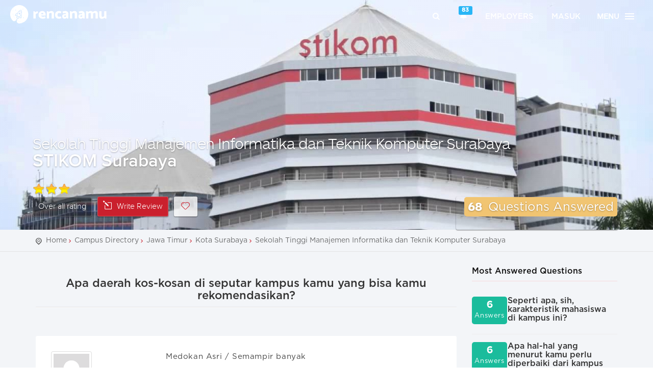

--- FILE ---
content_type: text/html; charset=UTF-8
request_url: https://rencanamu.id/cari-kampus/sekolah-tinggi-manajemen-informatika-dan-teknik-komputer-surabaya/review/apa-daerah-kos-kosan-di-seputar-kampus-kamu-yang-bisa-kamu-rekomendasikan
body_size: 16819
content:
<!DOCTYPE html>
<!--[if IE 9]><html class="ie ie9"><![endif]-->
<html lang="id">
<head>
        <title>Review Campus: Apa daerah kos-kosan di seputar kampus kamu yang bisa kamu rekomendasikan? | Rencanamu</title>
    <meta charset="utf-8">
    <meta http-equiv="X-UA-Compatible" content="IE=edge">
    <meta name="viewport" content="width=device-width, initial-scale=1">

    <!-- META TAGS FOR SEO -->
    <meta name="description" content="Rencanamu - Cari daftar kampus yang tepat untukmu. Sekolah Tinggi Manajemen Informatika dan Teknik Komputer Surabaya,STIKOM Surabaya,Kota Surabaya,Apa daerah kos-kosan di seputar kampus kamu yang bisa kamu rekomendasikan? Review dari Mahasiswa dan Alumni kampus">
    <meta name="keywords" content="cari kampus, daftar kampus, review kampus,Sekolah Tinggi Manajemen Informatika dan Teknik Komputer Surabaya,STIKOM Surabaya,Kota Surabaya, mahasiswa kampus, alumni kampus">
    <meta name="author" content="rencanamu">

    <!-- META TAG OG -->
    <meta property="og:title" content="Review Campus: Apa daerah kos-kosan di seputar kampus kamu yang bisa kamu rekomendasikan? | Rencanamu">
    <meta property="og:locale" content="id_ID">
    <meta property="og:type" content="website">
    <meta property="og:description" content="Rencanamu - Cari daftar kampus yang tepat untukmu. Sekolah Tinggi Manajemen Informatika dan Teknik Komputer Surabaya,STIKOM Surabaya,Kota Surabaya,Apa daerah kos-kosan di seputar kampus kamu yang bisa kamu rekomendasikan? Review dari Mahasiswa dan Alumni kampus">
    <meta property="og:url" content="https://rencanamu.id/cari-kampus/sekolah-tinggi-manajemen-informatika-dan-teknik-komputer-surabaya/review/apa-daerah-kos-kosan-di-seputar-kampus-kamu-yang-bisa-kamu-rekomendasikan">
    <meta property="og:site_name" content="Rencanamu">

    <link rel="canonical" href="https://rencanamu.id/cari-kampus/sekolah-tinggi-manajemen-informatika-dan-teknik-komputer-surabaya/review/apa-daerah-kos-kosan-di-seputar-kampus-kamu-yang-bisa-kamu-rekomendasikan">
    <meta name="viewport" content="width=device-width,minimum-scale=1,initial-scale=1">
    <meta name="google-site-verification" content="6RKo7yXRZwnumIyKPkMZX6vG0R6cGdJCRVyw7vhYfjs">
    <meta name="csrf-token" content="y4cPAdKlz1tlGat0ktZFcY1hdJIK3O1up9PLbawL">
    
    <!-- META TAG LINK -->
    <link rel="alternate" href="https://rencanamu.id/cari-kampus/sekolah-tinggi-manajemen-informatika-dan-teknik-komputer-surabaya/review/apa-daerah-kos-kosan-di-seputar-kampus-kamu-yang-bisa-kamu-rekomendasikan" hreflang="x-default">
    <link rel="alternate" href="https://rencanamu.id/cari-kampus/sekolah-tinggi-manajemen-informatika-dan-teknik-komputer-surabaya/review/apa-daerah-kos-kosan-di-seputar-kampus-kamu-yang-bisa-kamu-rekomendasikan" hreflang="id-id">

    <!--FAVICON ICON-->
    <link rel="icon" type="image/png" href="https://rencanamu.id/assets/frontend/img/favicon/favicon-32x32.png">
    <link rel="apple-touch-icon-precomposed" sizes="96x96" href="https://rencanamu.id/assets/frontend/img/favicon/favicon-96x96.png">
    <link rel="apple-touch-icon-precomposed" sizes="32x32" href="https://rencanamu.id/assets/frontend/img/favicon/favicon-32x32.png">
    <link rel="apple-touch-icon-precomposed" sizes="16x16" href="https://rencanamu.id/assets/frontend/img/favicon/favicon-16x16.png">

    <link href="https://fonts.googleapis.com/css?family=Roboto:300,400,500,700|Material+Icons" rel="stylesheet">
    <link rel="stylesheet" type="text/css" href="https://rencanamu.id/css/app.dc5e83d3acc58fd19c06.css">

        <!-- SPECIFIC CSS -->
    <link href="https://rencanamu.id/assets/frontend/css/blog.css" rel="stylesheet">
    <!-- START RATING CSS -->
    <link href="https://rencanamu.id/assets/frontend/css/star-rating.css" rel="stylesheet">
    <link href="https://rencanamu.id/assets/frontend/css/owl.carousel.css" rel="stylesheet">
    <link href="https://rencanamu.id/assets/frontend/css/owl.theme.css" rel="stylesheet">
    
    <script src="https://rencanamu.id/javascript_lang"></script>

    <script type="text/javascript">
        var _token = 'y4cPAdKlz1tlGat0ktZFcY1hdJIK3O1up9PLbawL', $base_url = 'https://rencanamu.id', islogin = 0;
    </script>
    <style>
        @-webkit-keyframes bouncedelay{0%,80%,to{-webkit-transform:scale(0)}40%{-webkit-transform:scale(1)}}
    </style>

        <script src='https://www.google.com/recaptcha/api.js'></script>

            <!-- Google Tag Manager -->
        <script>(function(w,d,s,l,i){w[l]=w[l]||[];w[l].push({'gtm.start':
        new Date().getTime(),event:'gtm.js'});var f=d.getElementsByTagName(s)[0],
        j=d.createElement(s),dl=l!='dataLayer'?'&l='+l:'';j.async=true;j.src=
        'https://www.googletagmanager.com/gtm.js?id='+i+dl;f.parentNode.insertBefore(j,f);
        })(window,document,'script','dataLayer','GTM-5Q9CVSK');</script>
        <!-- End Google Tag Manager -->
    </head>

<body style="overflow-x:hidden">
        <!-- Google Tag Manager (noscript) -->
    <noscript><iframe src="https://www.googletagmanager.com/ns.html?id=GTM-5Q9CVSK"
    height="0" width="0" style="display:none;visibility:hidden"></iframe></noscript>
    <!-- End Google Tag Manager (noscript) -->
    
            <div id="header">
            <header vueYM class="" style="position:fixed">
  <a id="logo" href="https://rencanamu.id">
    <div class="hidden-xs hidden-sm">
      <img class="img-responsive" src="https://rencanamu.id/assets/frontend/img/rencanamu-logo-white.svg" style="color:rgba(0,0,0,0);max-height: 36px;height: 36px;">
    </div>
    <div class="hidden-md hidden-lg">
      <img class="img-responsive" src="https://rencanamu.id/assets/frontend/img/rencanamu-mini-logo-white.png" style="color:rgba(0,0,0,0);max-height: 36px;">
    </div>
  </a>

  <premium-label pkg="" part=""></premium-label>

  <nav id="top-nav" class="hidden-xs">
    <ul>
      <li><a href="#search"><i class=" icon-search"></i></a></li>
      <li>
                  <a href="#" class="dropdown-toggle" data-toggle="dropdown" onclick="notif_open($(this))" style="position:relative">
            <i class="glyphicon glyphicon-bell"></i>
            <span class="label label-info" id="notif-count" style="position: absolute; right: -3px; top: -3px;">83</span>
          </a>
          <div class="dropdown-menu " id="nav-notif-dropdown" style="height:initial;padding-bottom: 10px;">
            <ul>
              
                            <li>
                                  <notif-img
                    href="https://rencanamu.id/notification/read/46284"
                    img="https://rencanamu.id/assets/frontend/img/rencanamu-mini-logo-red.png"
                    html="Gimana sih cara memilih bank yang tepat untuk menabung? Simak 5 hal yang mesti kamu pertimbangkan. Klik untuk nonton videonya!"
                    title="Tonton Episode Terakhir #GenerasiMenabung: Memilih Bank Yang Tepat!"
                  ></notif-img>
                                    <notif-img
                    href="https://rencanamu.id/notification/read/46256"
                    img="https://rencanamu.id/assets/frontend/img/rencanamu-mini-logo-red.png"
                    html="Ikut EPIC FEST yuk! Ada kegiatan workshop hingga seminar free dari PPM School of Management dan dapatkan sertifikat hingga merchandise ?"
                    title="Celebrate the Journey &amp; Make Your Moments Epic!"
                  ></notif-img>
                                    <notif-img
                    href="https://rencanamu.id/notification/read/46219"
                    img="https://rencanamu.id/assets/frontend/img/rencanamu-mini-logo-red.png"
                    html="Pssst, tinggal 1 hari lagi kesempatan kamu daftar beasiswa kuliah dari SAE Indonesia! Yang minat kuliah bidang kreatif, yuk daftar!"
                    title="1 HARI LAGI: DAFTAR BEASISWA KREATIF SAE INDONESIA 2021!"
                  ></notif-img>
                                    <notif-img
                    href="https://rencanamu.id/notification/read/46218"
                    img="https://rencanamu.id/assets/frontend/img/rencanamu-mini-logo-red.png"
                    html="Punya minat kuliah dan kerja di bidang kreatif? Kesempatan untuk kamu dapetin beasiswa penuh dari SAE Indonesia! Klik untuk daftar!"
                    title="2 HARI LAGI! DAFTAR BEASISWA KULIAH SAE YUK!"
                  ></notif-img>
                                    <notif-img
                    href="https://rencanamu.id/notification/read/46208"
                    img="https://rencanamu.id/assets/frontend/img/rencanamu-mini-logo-red.png"
                    html="Jangan lewatkan kesempatan mendapatkan BEASISWA PENUH/PARSIAL dari SAE Indonesia untuk berkuliah di bidang media kreatif. Pendaftaran hanya sampai 26 Mei 2021! Klik di sini untuk mendaftar."
                    title="Daftar Beasiswa Kuliah SAE INDONESIA!"
                  ></notif-img>
                                    <notif-img
                    href="https://rencanamu.id/notification/read/46008"
                    img="https://rencanamu.id/assets/frontend/img/rencanamu-mini-logo-red.png"
                    html="Yuk simak “bocoran” tentang tren dan tantangan dunia kerja saat ini di webinar Indosat Ooredoo x Rencanamu dari SVP - Head of Strategy Development Execution dan VP Business Excellence Indosat Ooredoo tentang Career Hacks - Secret of building Agility, Adap"
                    title="Ada &quot;Bocoran&quot; tentang Karier dari HRD Indosat Ooredoo nih"
                  ></notif-img>
                                    <notif-img
                    href="https://rencanamu.id/notification/read/45663"
                    img="https://rencanamu.id/assets/frontend/img/rencanamu-mini-logo-red.png"
                    html="Happy weekend! Jadikan weekendmu bermakna bersama BINUS University dan temukan berbagai informasi seputar Pendidikan dan Karier di BINUS EDUCATION VIRTIAL EXPO! DAFTAR SEKARANG!"
                    title="HARI TERAKHIR: BINUS EDUCATION VIRTUAL EXPO 2021"
                  ></notif-img>
                                    <notif-img
                    href="https://rencanamu.id/notification/read/45661"
                    img="https://rencanamu.id/assets/frontend/img/rencanamu-mini-logo-red.png"
                    html="Sudah daftar konferensi virtual conference untuk siswa/i SMK di Indonesia? Ikuti diskusi seru bareng para profesional untuk membantu meningkatkan kesiapan kerja SMK! Klik di sini untuk daftar sekarang!"
                    title="[BESOK!] SMK WORK READY VIRTUAL CONFERENCE 2021"
                  ></notif-img>
                                    <notif-img
                    href="https://rencanamu.id/notification/read/45644"
                    img="https://rencanamu.id/assets/frontend/img/rencanamu-mini-logo-red.png"
                    html="KESEMPATAN UNTUK LEBIH DEKAT MERAIH MIMPIMU! Temukan berbagai informasi seputar Pendidikan dan Karier bersama BINUS UNIVERSITY! DAFTAR SEKARANG!"
                    title="1 HARI LAGI - BINUS EDUCATION VIRTUAL EXPO 2021"
                  ></notif-img>
                                    <notif-img
                    href="https://rencanamu.id/notification/read/45643"
                    img="https://rencanamu.id/assets/frontend/img/rencanamu-mini-logo-red.png"
                    html="Masih berlangsung! Pameran edukasi terbesar pertama dari BINUS University. Jangan lewatkan kesempatan konsultasi pendidikan gratis hingga webinar seru lainnya! Klik disini!"
                    title="BEVE - Binus Education Virtual Expo 2021"
                  ></notif-img>
                                    <notif-img
                    href="https://rencanamu.id/notification/read/45629"
                    img="https://rencanamu.id/assets/frontend/img/rencanamu-mini-logo-red.png"
                    html="Jangan lewatkan sesi dari Lisa Qonita, SVP-Head of HR Development Indosat Ooredoo seputar berbagai tips untuk mengembangkan skill dan mengakselerasi kariermu. Klik untuk daftar. Gratis!"
                    title="30 menit lagi! Webinar Rencanamu x Indosat Ooredoo"
                  ></notif-img>
                                    <notif-img
                    href="https://rencanamu.id/notification/read/45628"
                    img="https://rencanamu.id/assets/frontend/img/rencanamu-mini-logo-red.png"
                    html="Jangan lewatkan pameran edukasi virtual pertama dari BINUS University 24-27 Maret 2021. Mulai dari konsultasi pendidikan hingga talkshow menarik,  KLIK UNTUK GABUNG!"
                    title="HARI INI: BINUS EDUCATION VIRTUAL CONFERENCE 2021"
                  ></notif-img>
                                    <notif-img
                    href="https://rencanamu.id/notification/read/45627"
                    img="https://rencanamu.id/assets/frontend/img/rencanamu-mini-logo-red.png"
                    html="Yuk ikutan diskusi mengenai future jobs, green jobs, dan bagaimana kamu bisa mengambil kesempatan karier sesuai potensi di berbagai bidang pekerjaan. SABTU INI 27 MARET 2021. KLIK UNTUK DAFTAR!"
                    title="Ikuti Virtual Conference Terbesar Pertama untuk SMK!"
                  ></notif-img>
                                    <notif-img
                    href="https://rencanamu.id/notification/read/45625"
                    img="https://rencanamu.id/assets/frontend/img/rencanamu-mini-logo-red.png"
                    html="Ikuti BINUS EDUCATION VIRTUAL EXPO 24-27 Maret 2020. Dapatkan kesempatan konsultasi pendidikan gratis! Klik untuk daftar!"
                    title="Ada acara seru dari BINUS University BESOK!"
                  ></notif-img>
                                    <notif-img
                    href="https://rencanamu.id/notification/read/45449"
                    img="https://rencanamu.id/assets/frontend/img/rencanamu-mini-logo-red.png"
                    html="Yuk ikutan konferensi virtual khusus Siswa SMK seluruh Indonesia. Diskusi langsung dengan profesional mengenai future jobs, green jobs, dan bagaimana SMK bisa mengambil kesempatan karier sesuai potensi di berbagai bidang pekerjaan. klik untuk daftar!"
                    title="Ikuti SMK Work Ready Virtual Conference 2021!"
                  ></notif-img>
                                    <notif-img
                    href="https://rencanamu.id/notification/read/45448"
                    img="https://rencanamu.id/assets/frontend/img/rencanamu-mini-logo-red.png"
                    html="Cari tahu cara untuk mengembangkan skill dan kompetensi untuk menjadi high potential talent di mata perusahaan dengan mengikuti webinar dari Indosat Ooredoo di hari Rabu, 24 Maret 2021 pukul 19.00-20.30. Klik di sini untuk daftar. Gratis!"
                    title="[You’re invited] Bringing Impact to Your First Career: How to Boost Your Skill and Accelerate Your Career? Webinar by Indosat Ooredoo"
                  ></notif-img>
                                    <notif-img
                    href="https://rencanamu.id/notification/read/45325"
                    img="https://rencanamu.id/assets/frontend/img/rencanamu-mini-logo-red.png"
                    html="Untuk kamu yang akan lulus sekolah, Ikuti BINUS EDUCATION VIRTUAL EXPO 24-27 Maret 2020. Dapatkan kesempatan konsultasi pendidikan gratis! Klik untuk daftar!"
                    title="Ikuti Pameran Edukasi Terbesar BINUS University 2021 - GRATIS!"
                  ></notif-img>
                                    <notif-img
                    href="https://rencanamu.id/notification/read/45324"
                    img="https://rencanamu.id/assets/frontend/img/rencanamu-mini-logo-red.png"
                    html="Jangan lewatkan pameran edukasi virtual terbesar pertama dari BINUS University 24-27 Maret 2021! Temukan kunci sukses masuk kuliah dan membangun karir masa depan bersama BINUS University. Klik untuk daftar!"
                    title="Sudah daftar acara BEVE dari BINUS University?"
                  ></notif-img>
                                    <notif-img
                    href="https://rencanamu.id/notification/read/45322"
                    img="https://rencanamu.id/assets/frontend/img/rencanamu-mini-logo-red.png"
                    html="Masih bingung buat persiapan kuliah?
Temukan kunci sukses masuk kuliah dan membangun karir masa depan bersama BEVE - Binus Education Virtual Expo dan persiapkan diri kamu menjadi talenta terbaik di masa depan. Klik untuk daftar!"
                    title="BEVE - Binus Education Virtual Expo 2021"
                  ></notif-img>
                                    <notif-img
                    href="https://rencanamu.id/notification/read/45245"
                    img="https://rencanamu.id/assets/frontend/img/rencanamu-mini-logo-red.png"
                    html="Yuk cari tahu rahasia dan tips untuk jadi talenta incaran! &quot;2030 Workforce Survival Guide&quot; - Selasa, 16 Maret 2021 19.00-20.30 WIB. Klik untuk info dan registrasi."
                    title="Webinar 2030 Workforce Survival Guide with DHL"
                  ></notif-img>
                                    <notif-img
                    href="https://rencanamu.id/notification/read/45223"
                    img="https://rencanamu.id/assets/frontend/img/rencanamu-mini-logo-red.png"
                    html="Buat kamu fresh graduate, yuk daftar ke program Management Trainee DHL Supply Chain Indonesia, Fastrex 2021 Program, melalui rencanamu.id/dhl sebelum 26 Maret 2021!"
                    title="Join FASTREX - DHL Supply Chain Graduate Program NOW!"
                  ></notif-img>
                                    <notif-img
                    href="https://rencanamu.id/notification/read/45204"
                    img="https://rencanamu.id/assets/frontend/img/rencanamu-mini-logo-red.png"
                    html="Yuk ikutan diskusi seputar beasiswa bareng PPM School of Management di College Readiness Series, SORE INI 16.00-17.00 WIB! Klik untuk daftar!"
                    title="SORE INI! Diskusi seputar Beasiswa Kuliah S1!"
                  ></notif-img>
                                    <notif-img
                    href="https://rencanamu.id/notification/read/45192"
                    img="https://rencanamu.id/assets/frontend/img/rencanamu-mini-logo-red.png"
                    html="Klik disini untuk gabung diskusi seputar beasiswa bareng PPM School of Management!"
                    title="LIVE NOW! Webinar Persiapan Kuliah &amp; Cermat Cari Beasiswa"
                  ></notif-img>
                                    <notif-img
                    href="https://rencanamu.id/notification/read/45191"
                    img="https://rencanamu.id/assets/frontend/img/rencanamu-mini-logo-red.png"
                    html="Diskusi seru bareng PPM School of Management di College Readiness Series, Jumat 16.00-17.00 WIB! Klik untuk daftar!"
                    title="BESOK! Tips Cermat Cari Beasiswa!"
                  ></notif-img>
                                    <notif-img
                    href="https://rencanamu.id/notification/read/45182"
                    img="https://rencanamu.id/assets/frontend/img/rencanamu-mini-logo-red.png"
                    html="Klik di sini untuk mendaftarkan diri kamu ke webinar College Readiness Series bareng PPM School of Management, Jumat 16.00-17.00 WIB!"
                    title="WEBINAR PERSIAPAN KULIAH &amp; CERMAT CARI BEASISWA!"
                  ></notif-img>
                                    <notif-img
                    href="https://rencanamu.id/notification/read/45143"
                    img="https://rencanamu.id/assets/frontend/img/rencanamu-mini-logo-red.png"
                    html="BESOK! Yuk belajar cara bikin film di Open Days-nya @saejakarta . Daftarkan diri kamu sekarang! Klik disini!"
                    title="Suka nonton film? Atau tertarik bekerja di bidang perfilman?"
                  ></notif-img>
                                    <notif-img
                    href="https://rencanamu.id/notification/read/44234"
                    img="https://rencanamu.id/assets/frontend/img/rencanamu-mini-logo-red.png"
                    html="Ayo selesaikan rangkaian tes untuk mengetahui potensi diri kamu di Rencanamu!"
                    title="Sstt.. ada yang belum selesai"
                  ></notif-img>
                                    <notif-img
                    href="https://rencanamu.id/notification/read/44233"
                    img="https://rencanamu.id/assets/frontend/img/rencanamu-mini-logo-red.png"
                    html="Dapatkan gambaran potensi diri, rekomendasi jurusan, serta panduan persiapan kuliah dengan harga spesial sekarang!"
                    title="Harga sampai akhir 2020"
                  ></notif-img>
                                    <notif-img
                    href="https://rencanamu.id/notification/read/44232"
                    img="https://rencanamu.id/assets/frontend/img/rencanamu-mini-logo-red.png"
                    html="Dapatkan rekomendasi jurusan kuliah dan profesi ditambah panduan persiapan kuliah yang paling lengkap hanya dari Rencanamu!"
                    title="Nanti kuliah jurusan apa ya?"
                  ></notif-img>
                                    <notif-img
                    href="https://rencanamu.id/notification/read/44167"
                    img="https://rencanamu.id/assets/frontend/img/rencanamu-mini-logo-red.png"
                    html="Dapatkan gambaran potensi diri, rekomendasi jurusan, serta panduan persiapan kuliah dengan harga spesial sekarang!"
                    title="Harga spesial akhir Tahun"
                  ></notif-img>
                                    <notif-img
                    href="https://rencanamu.id/notification/read/44166"
                    img="https://rencanamu.id/assets/frontend/img/rencanamu-mini-logo-red.png"
                    html="Ayo selesaikan rangkaian tes dan ketahui potensi diri kamu di Rencanamu!"
                    title="Ada yang belum selesai!"
                  ></notif-img>
                                    <notif-img
                    href="https://rencanamu.id/notification/read/44165"
                    img="https://rencanamu.id/assets/frontend/img/rencanamu-mini-logo-red.png"
                    html="Dapatkan rekomendasi jurusan kuliah serta panduan persiapan kuliah yang paling lengkap hanya dari Rencanamu saat ini!"
                    title="Kamu belum yakin kuliah jurusan apa?"
                  ></notif-img>
                                    <notif-img
                    href="https://rencanamu.id/notification/read/44147"
                    img="https://rencanamu.id/assets/frontend/img/rencanamu-mini-logo-red.png"
                    html="Jangan lewatkan webinar bersama Lembaga Penjamin Simpanan &amp; Halofina seputar menabung dan berinvestasi untuk anak muda JAM 7 MALAM INI! Daftar sekarang!"
                    title="MALAM INI! How to Start Saving &amp; Investing for Our Future"
                  ></notif-img>
                                    <notif-img
                    href="https://rencanamu.id/notification/read/44090"
                    img="https://rencanamu.id/assets/frontend/img/rencanamu-mini-logo-red.png"
                    html="Anak muda harus melek keuangan termasuk mengatur tabungan dan investasi! Yuk Ikuti sesi diskusi bareng LPS BESOK, jam 19.00-20.30. Klik untuk daftar!"
                    title="Belajar Nabung &amp; Investasi Biar Bisa Seperti Han Ji Pyeong?"
                  ></notif-img>
                                    <notif-img
                    href="https://rencanamu.id/notification/read/44084"
                    img="https://rencanamu.id/assets/frontend/img/rencanamu-mini-logo-red.png"
                    html="Yuk ikuti rangkaian tes di Rencanamu untuk mengetahui potensi diri kamu bersama Rencanamu!"
                    title="Ada yang belum selesai!"
                  ></notif-img>
                                    <notif-img
                    href="https://rencanamu.id/notification/read/44083"
                    img="https://rencanamu.id/assets/frontend/img/rencanamu-mini-logo-red.png"
                    html="Dapatkan rekomendasi jurusan kuliah dan profesi yang cocok untukmu plus panduan persiapan kuliah paling lengkap dari Rencanamu"
                    title="Akhir 2020, belum tau kuliah jurusan apa?"
                  ></notif-img>
                                    <notif-img
                    href="https://rencanamu.id/notification/read/44081"
                    img="https://rencanamu.id/assets/frontend/img/rencanamu-mini-logo-red.png"
                    html="Yakin dengan jurusan dan universitas yang cocok dengan diri kamu? Ayo eksplorasi di Rencanamu!"
                    title="Kamu sudah yakin?"
                  ></notif-img>
                                    <notif-img
                    href="https://rencanamu.id/notification/read/43913"
                    img="https://rencanamu.id/assets/frontend/img/rencanamu-mini-logo-red.png"
                    html="Penasaran ngga sih gimana caranya biar bisa punya tabungan tapi juga bisa mulai investasi di usia muda? Yuk Ikuti sesi diskusi bareng LPS Jumat, 4 Desember 2020 pukul 19.00-20.30. Klik untuk daftar!"
                    title="Happy Monday! Psst, ada webinar seru loh Jumat ini!"
                  ></notif-img>
                                    <notif-img
                    href="https://rencanamu.id/notification/read/43887"
                    img="https://rencanamu.id/assets/frontend/img/rencanamu-mini-logo-red.png"
                    html="Menabung dan berinvestasi adalah dua hal penting dalam manajemen finansial bagi generasi muda. Tidak jarang dua hal ini mendukung banyak anak muda untuk meraih impian dan cita-citanya. Ikuti sesi diskusi bareng LPS Jumat, 4 Desember 2020 pukul 19.00-20.30"
                    title="Webinar: How to Start Saving &amp; Investing with LPS"
                  ></notif-img>
                                    <notif-img
                    href="https://rencanamu.id/notification/read/43886"
                    img="https://rencanamu.id/assets/frontend/img/rencanamu-mini-logo-red.png"
                    html="Kuliahnya jurusan apa sih? Harus punya skill apa aja? Yuk ngobrol bareng Kak @fikart dari @cyberarmyid dan alumni @telkomuniversity . Rabu ini pukul 7 malam hanya di IG Live Rencanamu!"
                    title="Kamu tertarik berkarier di bidang cyber security?"
                  ></notif-img>
                                    <notif-img
                    href="https://rencanamu.id/notification/read/43855"
                    img="https://rencanamu.id/assets/frontend/img/rencanamu-mini-logo-red.png"
                    html="Dapatkan diskon 35% untuk laporan potensi diri Rencanamu hanya di bulan November ini!"
                    title="Jangan ketinggalan diskon akhir tahun!"
                  ></notif-img>
                                    <notif-img
                    href="https://rencanamu.id/notification/read/43854"
                    img="https://rencanamu.id/assets/frontend/img/rencanamu-mini-logo-red.png"
                    html="Dapatkan rekomendasi jurusan kuliah dan profesi yang cocok untukmu plus panduan persiapan kuliah paling lengkap dari Rencanamu"
                    title="Akhir 2020, belum tau kuliah jurusan apa?"
                  ></notif-img>
                                    <notif-img
                    href="https://rencanamu.id/notification/read/43853"
                    img="https://rencanamu.id/assets/frontend/img/rencanamu-mini-logo-red.png"
                    html="Yuk ikuti rangkaian tes di rencanamu untuk cari tahu jurusan kuliah dan profesi yang kamu banget!"
                    title="Belum tahu jurusan/profesi apa yang cocok?"
                  ></notif-img>
                                    <notif-img
                    href="https://rencanamu.id/notification/read/43799"
                    img="https://rencanamu.id/assets/frontend/img/rencanamu-mini-logo-red.png"
                    html="Dapatkan Laporan Potensi Diri dan Panduan Siap Kuliah di fitur Premium Rencanamu GRATIS, persembahan dari LPS! Gunakan kode &#039;GEMALPS&#039;. TERBATAS UNTUK 50 ORANG PERTAMA!"
                    title="Ketahui potensi diri kamu, GRATIS!"
                  ></notif-img>
                                    <notif-img
                    href="https://rencanamu.id/notification/read/43793"
                    img="https://rencanamu.id/assets/frontend/img/rencanamu-mini-logo-red.png"
                    html="Rencanamu membagikan diskon 35% untuk laporan potensi diri hanya di bulan November ini. Cek dan dapatkan sekarang!"
                    title="Dapatkan promo 35% di bulan November!"
                  ></notif-img>
                                    <notif-img
                    href="https://rencanamu.id/notification/read/43792"
                    img="https://rencanamu.id/assets/frontend/img/rencanamu-mini-logo-red.png"
                    html="Dapatkan rekomendasi jurusan kuliah dan profesi yang cocok untukmu plus panduan persiapan kuliah paling lengkap"
                    title="Mau tau apa keunikan dan potensi dirimu?"
                  ></notif-img>
                                    <notif-img
                    href="https://rencanamu.id/notification/read/43791"
                    img="https://rencanamu.id/assets/frontend/img/rencanamu-mini-logo-red.png"
                    html="Yuk ikuti rangkaian tes di rencanamu untuk cari tahu jurusan kuliah dan profesi yang kamu banget!"
                    title="Jurusan &amp; profesi apa yang cocok untukmu?"
                  ></notif-img>
                                    <notif-img
                    href="https://rencanamu.id/notification/read/43383"
                    img="https://rencanamu.id/assets/frontend/img/rencanamu-mini-logo-red.png"
                    html="Kamu bisa mengikuti tes minat bakat, workshop menarik, pemaparan seputar jurusan, hingga kesempatan beasiswa S1 di Binus University hingga 100%! DAFTAR!"
                    title="Globalicious Binus University datang lagi"
                  ></notif-img>
                                    <notif-img
                    href="https://rencanamu.id/notification/read/43357"
                    img="https://rencanamu.id/assets/frontend/img/rencanamu-mini-logo-red.png"
                    html="Acara tahunan BINUS University yang kamu tunggu-tunggu sebentar lagi hadir nih! Apalagi kalau bukan Globalicious! Globalicious 2020 akan diadakan secara online via zoom. Pssst acara ini menjadi kesempatan terakhir kalian untuk mendapatkan beasiswa up to 1"
                    title="Ikuti Globalicious by BINUS University 2020 GRATIS!"
                  ></notif-img>
                                    <notif-img
                    href="https://rencanamu.id/notification/read/43338"
                    img="https://rencanamu.id/assets/frontend/img/rencanamu-mini-logo-red.png"
                    html="Cari tahu bagaimana prospek karier di industri kreatif dalam beberapa tahun ke depan. Pelajari tips-tips menarik untuk mempersiapkan diri kamu bersama TBWA Indonesia! Daftar sekarang!"
                    title="3 JAM lagi! Sudah daftar webinar bareng TBWA Indonesia?"
                  ></notif-img>
                                    <notif-img
                    href="https://rencanamu.id/notification/read/43337"
                    img="https://rencanamu.id/assets/frontend/img/rencanamu-mini-logo-red.png"
                    html="Jangan lewatkan diskusi seputar dunia kerja industri kreatif bareng Henry Manampiring, Chief Strategy Officer TBWA INDONESIA! Daftar sekarang!"
                    title="MALAM INI! Diskusi Karier bareng TBWA INDONESIA!"
                  ></notif-img>
                                    <notif-img
                    href="https://rencanamu.id/notification/read/43280"
                    img="https://rencanamu.id/assets/frontend/img/rencanamu-mini-logo-red.png"
                    html="Mau kerja dan punya karier sukses di industri kreatif? Yuk ikutan diskusi bareng Henry Manampiring di CAREER INSPIRATION TALK: ?Becoming a Successful Professional in Creative Industry!? Daftar sekarang!"
                    title="BESOK! Diskusi tips &amp; trick karier sukses di industri kreatif!"
                  ></notif-img>
                                    <notif-img
                    href="https://rencanamu.id/notification/read/43257"
                    img="https://rencanamu.id/assets/frontend/img/rencanamu-mini-logo-red.png"
                    html="Yuk ikutan ngobrol bareng Henry Manampiring, Chief Strategy Officer TBWA Indonesia tentang tips sukses berkarier di industri kreatif.  Klik disini untuk daftar!"
                    title="Ingin punya karier sukses di industri kreatif?"
                  ></notif-img>
                                    <notif-img
                    href="https://rencanamu.id/notification/read/43254"
                    img="https://rencanamu.id/assets/frontend/img/rencanamu-mini-logo-red.png"
                    html="Pelajari tips-tips menarik untuk mempersiapkan diri kamu berkarier di industri kreatif bareng Henry Manampiring, Chief Strategy Officer TBWA Indonesia! Kamis, 15 Oktober 2020 pukul 19.00 WIB. GRATIS! Daftarkan dirimu SEKARANG!"
                    title="FREE WEBINAR: Becoming a Successful Professional in Creative Industry!"
                  ></notif-img>
                                    <notif-img
                    href="https://rencanamu.id/notification/read/43224"
                    img="https://rencanamu.id/assets/frontend/img/rencanamu-mini-logo-red.png"
                    html="Bantu tim Rencanamu memaksimalkan dan mengembangkan fitur-fitur keren yang bermanfaat untuk merancang masa depanmu dengan mengisi survei berikut ini!"
                    title="Apa yang bisa kami tingkatkan?"
                  ></notif-img>
                                    <notif-img
                    href="https://rencanamu.id/notification/read/43222"
                    img="https://rencanamu.id/assets/frontend/img/rencanamu-mini-logo-red.png"
                    html="Kami mendengarkan saran dan aspirasi kamu! Yuk update sekarang dan cobain fitur canggih Rencanamu untuk merancang masa depan!"
                    title="Update Aplikasi Rencanamu!"
                  ></notif-img>
                                    <notif-img
                    href="https://rencanamu.id/notification/read/43164"
                    img="https://rencanamu.id/assets/frontend/img/rencanamu-mini-logo-red.png"
                    html="Tinggal 3 hari lagi! Upload foto kamu dan ceritakan versi menabung terbaik kamu. Raih kesempatan menangkan iPhone X dan hadiah lainnya hingga puluhan juta rupiah! Klik disini!"
                    title="Menangkan Hadiah iPhone X sekarang!"
                  ></notif-img>
                                    <notif-img
                    href="https://rencanamu.id/notification/read/42762"
                    img="https://rencanamu.id/assets/frontend/img/rencanamu-mini-logo-red.png"
                    html="Belum ikutan challenge #GenerasiMenabung dari Recanamu dan LPS? Menangin hadiah Iphone X, Kamera Fujifilm X-A20, atau Samsung Smartwatch. Klik di sini untuk ikutan!"
                    title="Masih ada kesempatan untuk menangin Iphone X!"
                  ></notif-img>
                                    <notif-img
                    href="https://rencanamu.id/notification/read/42718"
                    img="https://rencanamu.id/assets/frontend/img/rencanamu-mini-logo-red.png"
                    html="Kira-kira growth mindset itu kaya gimana sih? Yuk diskusi bareng tentang skill penting buat bersaing di dunia kerja ini. &quot;Outgrow Career Challenge with Growth Mindset&quot; - MALAM INI JAM 19.00 WIB. Klik untuk info dan registrasi."
                    title="MALAM INI! Growth Mindset Webinar with DHL"
                  ></notif-img>
                                    <notif-img
                    href="https://rencanamu.id/notification/read/42717"
                    img="https://rencanamu.id/assets/frontend/img/rencanamu-mini-logo-red.png"
                    html="Temukan kunci sukses berkarier dengan  growth mindset bersama Rencanamu x DHL Supply Chain Indonesia. Rabu, 16 Sept 2020 pk. 19.00 WIB. Klik di sini untuk daftar sekarang!"
                    title="Kembangkan Growth Mindset-mu Sekarang!!!"
                  ></notif-img>
                                    <notif-img
                    href="https://rencanamu.id/notification/read/42706"
                    img="https://rencanamu.id/assets/frontend/img/rencanamu-mini-logo-red.png"
                    html="Yuk kenali growth mindset yang penting banget buat bersaing di dunia kerja! &quot;Outgrow Career Challenge with Growth Mindset&quot; - Rabu, 16 September, 19.00 - 20.30 WIB. Klik untuk info dan registrasi."
                    title="Daftar Sekarang: Growth Mindset Webinar with DHL"
                  ></notif-img>
                                    <notif-img
                    href="https://rencanamu.id/notification/read/42645"
                    img="https://rencanamu.id/assets/frontend/img/rencanamu-mini-logo-red.png"
                    html="Yuk ikutan #GenerasiMenabung Challenge &amp; dapatkan kesempatan memenangkan hadiah total jutaan rupiah hanya di Rencanamu. Klik disini sekarang!"
                    title="Thank God Its Friday - Mau iPhoneX, smartwatch, kamera, dan goodie bag seru?"
                  ></notif-img>
                                    <notif-img
                    href="https://rencanamu.id/notification/read/42616"
                    img="https://rencanamu.id/assets/frontend/img/rencanamu-mini-logo-red.png"
                    html="Kamu dari jurusan IT? Atau malah bukan dari IT tapi tertarik buat bekerja di tech? Yuk diskusi bareng di Career Inspiration Talk. Kamis 10 September 2020, 19.00 WIB. Daftar disini!"
                    title="Career Inspiration Talk with Apple Developer Academy by BINUS"
                  ></notif-img>
                                    <notif-img
                    href="https://rencanamu.id/notification/read/42608"
                    img="https://rencanamu.id/assets/frontend/img/rencanamu-mini-logo-red.png"
                    html="Akselerasi karier kamu di perusahaan logistik berskala global bersama DHL Supply Chain. Daftar sebelum 25 September 2020. Klik info lengkapnya disini."
                    title="FASTREX - DHL SUPPLY CHAIN GRADUATE PROGRAM"
                  ></notif-img>
                                    <notif-img
                    href="https://rencanamu.id/notification/read/42582"
                    img="https://rencanamu.id/assets/frontend/img/rencanamu-mini-logo-red.png"
                    html="Ceritain cara terbaik versi kamu dalam menabung dan kaitannya dengan rencana masa depanmu di sini!"
                    title="Mau dapat iPhone X GRATIS? Yuk Ikutan #GenerasiMenabung Challenge!"
                  ></notif-img>
                                    <notif-img
                    href="https://rencanamu.id/notification/read/42576"
                    img="https://rencanamu.id/assets/frontend/img/rencanamu-mini-logo-red.png"
                    html="Mulai akselerasi karier kamu di industri logistik berskala global, DHL Supply Chain Indonesia. Daftar segera sebelum 25 September 2020."
                    title="DHL Fastrex Graduate Program - Daftar Sekarang!"
                  ></notif-img>
                                    <notif-img
                    href="https://rencanamu.id/notification/read/42397"
                    img="https://rencanamu.id/assets/frontend/img/rencanamu-mini-logo-red.png"
                    html="Share cerita rencana menabungmu &amp; kaitannya dengan aspirasi karier kamu sebelum 2 Oktober 2020 di sini!"
                    title="Ikuti #GenerasiMenabung Challenge dan menangkan hadiah total jutaan rupiah!"
                  ></notif-img>
                                    <notif-img
                    href="https://rencanamu.id/notification/read/42394"
                    img="https://rencanamu.id/assets/frontend/img/rencanamu-mini-logo-red.png"
                    html="Share cerita rencana menabungmu &amp; kaitannya dengan aspirasi karier kamu sebelum 2 Oktober 2020 di sini!"
                    title="Ikuti #GenerasiMenabung Challenge dan menangkan hadiah total jutaan rupiah!"
                  ></notif-img>
                                    <notif-img
                    href="https://rencanamu.id/notification/read/42134"
                    img="https://rencanamu.id/assets/frontend/img/rencanamu-mini-logo-red.png"
                    html="Siap untuk akselerasi karier kamu di perusahaan FMCG Global dan memberi dampak bagi Indonesia yang lebih bernutrisi?  Daftarkan dirimu disini dan jadilah bagian dari Frisian Flag Indonesia!"
                    title="Frisian Flag Indonesia Management Trainee - DAFTAR SEKARANG!"
                  ></notif-img>
                                    <notif-img
                    href="https://rencanamu.id/notification/read/41780"
                    img="https://rencanamu.id/assets/frontend/img/rencanamu-mini-logo-red.png"
                    html="Apa sih, pengertian dana darurat? Apakah anak muda perlu punya dana darurat? Trus, berapa jumlah yang dibutuhkan? Baca disini!"
                    title="Dana Darurat = 3 x Kebutuhanmu per bulan. Ketahui dana daruratmu sekarang!"
                  ></notif-img>
                                    <notif-img
                    href="https://rencanamu.id/notification/read/41455"
                    img="https://rencanamu.id/assets/frontend/img/rencanamu-mini-logo-red.png"
                    html="Enggak pernah diajarin di kelas, tapi mengatur keuangan penting banget buat masa depan kamu. Klik di sini untuk ikutan belajar cara manajemen uang di Career Inspiration Talk!"
                    title="Belajar Tentang Perencanaan Keuangan?"
                  ></notif-img>
                                    <notif-img
                    href="https://rencanamu.id/notification/read/41408"
                    img="https://rencanamu.id/assets/frontend/img/rencanamu-mini-logo-red.png"
                    html="Enggak pernah diajarin di kelas, tapi mengatur keuangan penting banget buat masa depan kamu. Klik di sini untuk ikutan belajar cara manajemen uang di Career Inspiration Talk!"
                    title="H-3 Free Webinar: What I Wish I Knew About Financial Planning. Daftar sekarang!"
                  ></notif-img>
                                    <notif-img
                    href="https://rencanamu.id/notification/read/41031"
                    img="https://rencanamu.id/assets/frontend/img/rencanamu-mini-logo-red.png"
                    html="Ayo ketahui lebih banyak tentang profesi Data Analyst dan bagaimana cara menjadi Data Analyst andal di perusahaan teknologi! Klik notifikasi untuk mendapatkan link menuju Zoom MALAM INI (Rabu, 29 Juli 2020) pkl. 19.00 - 20.00 WIB! GRATIS via ZOOM"
                    title="Tokopedia Goes to Campus x Rencanamu"
                  ></notif-img>
                                    <notif-img
                    href="https://rencanamu.id/notification/read/40938"
                    img="https://rencanamu.id/assets/frontend/img/rencanamu-mini-logo-red.png"
                    html="Mahasiswa yang memiliki waktu luang, keterampilan spesifik, dan niat untuk mengembangkan diri dapat menjadi seorang pekerja lepas alias freelancer. Apakah itu kamu?"
                    title="Jadi Freelancer Sambil Kuliah: Banyak Keuntungannya"
                  ></notif-img>
                                    <notif-img
                    href="https://rencanamu.id/notification/read/40473"
                    img="https://rencanamu.id/assets/frontend/img/rencanamu-mini-logo-red.png"
                    html="Bingung mau mulai belajar dari mana? Ayo ikuti rangkaian kursus dari DQLab dan wujudkan impian jadi Data Scientist! Cari tahu sekarang!"
                    title="Mau jadi Data Scientist?"
                  ></notif-img>
                                    <notif-img
                    href="https://rencanamu.id/notification/read/40336"
                    img="https://rencanamu.id/assets/frontend/img/rencanamu-mini-logo-red.png"
                    html="Ayo! Jangan lewatkan kesempatan mendapatkan BEASISWA PENUH dari Telkom University di jurusan impian kamu. Pendaftaran hanya sampai 8 Juli 2020! Klik disini untuk mendaftar!"
                    title="[Hanya sampai 8 Juli!] Kuliah Gratis di Telkom University!"
                  ></notif-img>
                                    <notif-img
                    href="https://rencanamu.id/notification/read/39899"
                    img="https://rencanamu.id/assets/frontend/img/rencanamu-mini-logo-red.png"
                    html="Ayo! Jangan lewatkan kesempatan mendapatkan BEASISWA PENUH dari Telkom University di jurusan impian kamu. Pendaftaran hanya sampai 8 Juli 2020! Klik disini untuk mendaftar!"
                    title="Kuliah Gratis di Telkom University!"
                  ></notif-img>
                                    <notif-img
                    href="https://rencanamu.id/notification/read/39898"
                    img="https://rencanamu.id/assets/frontend/img/rencanamu-mini-logo-red.png"
                    html="Ayo lihat fitur terbaru Rencanamu untuk mengembangkan ketrampilan kamu. Psst, ada kursus dari DQLab untuk kamu yang tertarik belajar data!"
                    title="TEMUKAN KURSUS IMPIANMU!"
                  ></notif-img>
                                    <notif-img
                    href="https://rencanamu.id/notification/read/39839"
                    img="https://rencanamu.id/assets/frontend/img/rencanamu-mini-logo-red.png"
                    html="Ayo! Raih kesempatan mendapatkan BEASISWA PENUH dari Telkom University di jurusan impian kamu. Klik disini untuk mendaftar!"
                    title="Kuliah Gratis di Telkom University!"
                  ></notif-img>
                                    <notif-img
                    href="https://rencanamu.id/notification/read/39466"
                    img="https://rencanamu.id/assets/frontend/img/rencanamu-mini-logo-red.png"
                    html="Halo, !, Sekarang Rencanamu sudah memiliki fitur baru loh yaitu Belajar, disini kamu bisa mencari konten pembelajaran untuk meningkatkan kemampuan kamu. Yuk kita lihat!"
                    title=""
                  ></notif-img>
                                    <notif-img
                    href="https://rencanamu.id/notification/read/39036"
                    img="https://rencanamu.id/assets/frontend/img/rencanamu-mini-logo-red.png"
                    html="[BEASISWA TELKOM UNIVERSITY] Yuk dapatkan kesempatan meraih FULL SCHOLARSHIP dari Telkom University di jurusan impian kamu. Klik notifikasi untuk info lebih lanjut mengenai persyaratannya!"
                    title=""
                  ></notif-img>
                                    <notif-img
                    href="https://rencanamu.id/notification/read/39014"
                    img="https://rencanamu.id/assets/frontend/img/rencanamu-mini-logo-red.png"
                    html="Update aplikasi Rencanamu sekarang untuk mendapatkan fitur-fitur terbaru!"
                    title=""
                  ></notif-img>
                                    <notif-img
                    href="https://rencanamu.id/notification/read/39013"
                    img="https://rencanamu.id/assets/frontend/img/rencanamu-mini-logo-red.png"
                    html="[BEASISWA COVID-19] Kamu berhak tetap memiliki kesempatan belajar walau terdampak oleh Covid-19. Klik notifikasi untuk melihat beasiswa khusus dari Calvin Institute of Technology!"
                    title=""
                  ></notif-img>
                                </li>
                            <li style="display: block;">
                <a href="https://rencanamu.id/notification/show" style="">
                  <div class="content">
                    <div class="message show-all">
                      <strong>Tampilkan Semua</strong>
                    </div>
                  </div>
                </a>
              </li>
            </ul>
          </div>
              </li>

              <li><a href="http://talentics.id?utm_source=rencanamu.id" target="blank">Employers</a></li>
        <li><a href="https://rencanamu.id/oauth/sekolahmu/login?redirect=https%3A%2F%2Frencanamu.id%2Fcari-kampus%2Fsekolah-tinggi-manajemen-informatika-dan-teknik-komputer-surabaya%2Freview%2Fapa-daerah-kos-kosan-di-seputar-kampus-kamu-yang-bisa-kamu-rekomendasikan">Masuk</a></li>
          </ul>
  </nav>

  <nav class="nav-icon hidden-sm hidden-md hidden-lg">
    <ul class="ul-icon">
      <li><a href="#search" style="margin-top: 2px;"><i class=" icon-search"></i></a></li>
      <li class="li-icon">
                  <a href="#" class="dropdown-toggle" data-toggle="dropdown" onclick="notif_open($(this))">
            <i class="glyphicon glyphicon-bell" style="margin-top: 6px;"></i>
            <span class="label label-info" id="notif-count" style="position: absolute; right: -3px; top: -3px;">83</span>
          </a>
          <div class="dropdown-menu " id="nav-notif-dropdown">
            <ul>
                            <li>
                                <notif-img
                    href="https://rencanamu.id/notification/read/46284"
                    img="https://rencanamu.id/assets/frontend/img/rencanamu-mini-logo-red.png"
                    html="Gimana sih cara memilih bank yang tepat untuk menabung? Simak 5 hal yang mesti kamu pertimbangkan. Klik untuk nonton videonya!"
                    title="Tonton Episode Terakhir #GenerasiMenabung: Memilih Bank Yang Tepat!"
                  ></notif-img>
                                    <notif-img
                    href="https://rencanamu.id/notification/read/46256"
                    img="https://rencanamu.id/assets/frontend/img/rencanamu-mini-logo-red.png"
                    html="Ikut EPIC FEST yuk! Ada kegiatan workshop hingga seminar free dari PPM School of Management dan dapatkan sertifikat hingga merchandise ?"
                    title="Celebrate the Journey &amp; Make Your Moments Epic!"
                  ></notif-img>
                                    <notif-img
                    href="https://rencanamu.id/notification/read/46219"
                    img="https://rencanamu.id/assets/frontend/img/rencanamu-mini-logo-red.png"
                    html="Pssst, tinggal 1 hari lagi kesempatan kamu daftar beasiswa kuliah dari SAE Indonesia! Yang minat kuliah bidang kreatif, yuk daftar!"
                    title="1 HARI LAGI: DAFTAR BEASISWA KREATIF SAE INDONESIA 2021!"
                  ></notif-img>
                                    <notif-img
                    href="https://rencanamu.id/notification/read/46218"
                    img="https://rencanamu.id/assets/frontend/img/rencanamu-mini-logo-red.png"
                    html="Punya minat kuliah dan kerja di bidang kreatif? Kesempatan untuk kamu dapetin beasiswa penuh dari SAE Indonesia! Klik untuk daftar!"
                    title="2 HARI LAGI! DAFTAR BEASISWA KULIAH SAE YUK!"
                  ></notif-img>
                                    <notif-img
                    href="https://rencanamu.id/notification/read/46208"
                    img="https://rencanamu.id/assets/frontend/img/rencanamu-mini-logo-red.png"
                    html="Jangan lewatkan kesempatan mendapatkan BEASISWA PENUH/PARSIAL dari SAE Indonesia untuk berkuliah di bidang media kreatif. Pendaftaran hanya sampai 26 Mei 2021! Klik di sini untuk mendaftar."
                    title="Daftar Beasiswa Kuliah SAE INDONESIA!"
                  ></notif-img>
                                    <notif-img
                    href="https://rencanamu.id/notification/read/46008"
                    img="https://rencanamu.id/assets/frontend/img/rencanamu-mini-logo-red.png"
                    html="Yuk simak “bocoran” tentang tren dan tantangan dunia kerja saat ini di webinar Indosat Ooredoo x Rencanamu dari SVP - Head of Strategy Development Execution dan VP Business Excellence Indosat Ooredoo tentang Career Hacks - Secret of building Agility, Adap"
                    title="Ada &quot;Bocoran&quot; tentang Karier dari HRD Indosat Ooredoo nih"
                  ></notif-img>
                                    <notif-img
                    href="https://rencanamu.id/notification/read/45663"
                    img="https://rencanamu.id/assets/frontend/img/rencanamu-mini-logo-red.png"
                    html="Happy weekend! Jadikan weekendmu bermakna bersama BINUS University dan temukan berbagai informasi seputar Pendidikan dan Karier di BINUS EDUCATION VIRTIAL EXPO! DAFTAR SEKARANG!"
                    title="HARI TERAKHIR: BINUS EDUCATION VIRTUAL EXPO 2021"
                  ></notif-img>
                                    <notif-img
                    href="https://rencanamu.id/notification/read/45661"
                    img="https://rencanamu.id/assets/frontend/img/rencanamu-mini-logo-red.png"
                    html="Sudah daftar konferensi virtual conference untuk siswa/i SMK di Indonesia? Ikuti diskusi seru bareng para profesional untuk membantu meningkatkan kesiapan kerja SMK! Klik di sini untuk daftar sekarang!"
                    title="[BESOK!] SMK WORK READY VIRTUAL CONFERENCE 2021"
                  ></notif-img>
                                    <notif-img
                    href="https://rencanamu.id/notification/read/45644"
                    img="https://rencanamu.id/assets/frontend/img/rencanamu-mini-logo-red.png"
                    html="KESEMPATAN UNTUK LEBIH DEKAT MERAIH MIMPIMU! Temukan berbagai informasi seputar Pendidikan dan Karier bersama BINUS UNIVERSITY! DAFTAR SEKARANG!"
                    title="1 HARI LAGI - BINUS EDUCATION VIRTUAL EXPO 2021"
                  ></notif-img>
                                    <notif-img
                    href="https://rencanamu.id/notification/read/45643"
                    img="https://rencanamu.id/assets/frontend/img/rencanamu-mini-logo-red.png"
                    html="Masih berlangsung! Pameran edukasi terbesar pertama dari BINUS University. Jangan lewatkan kesempatan konsultasi pendidikan gratis hingga webinar seru lainnya! Klik disini!"
                    title="BEVE - Binus Education Virtual Expo 2021"
                  ></notif-img>
                                    <notif-img
                    href="https://rencanamu.id/notification/read/45629"
                    img="https://rencanamu.id/assets/frontend/img/rencanamu-mini-logo-red.png"
                    html="Jangan lewatkan sesi dari Lisa Qonita, SVP-Head of HR Development Indosat Ooredoo seputar berbagai tips untuk mengembangkan skill dan mengakselerasi kariermu. Klik untuk daftar. Gratis!"
                    title="30 menit lagi! Webinar Rencanamu x Indosat Ooredoo"
                  ></notif-img>
                                    <notif-img
                    href="https://rencanamu.id/notification/read/45628"
                    img="https://rencanamu.id/assets/frontend/img/rencanamu-mini-logo-red.png"
                    html="Jangan lewatkan pameran edukasi virtual pertama dari BINUS University 24-27 Maret 2021. Mulai dari konsultasi pendidikan hingga talkshow menarik,  KLIK UNTUK GABUNG!"
                    title="HARI INI: BINUS EDUCATION VIRTUAL CONFERENCE 2021"
                  ></notif-img>
                                    <notif-img
                    href="https://rencanamu.id/notification/read/45627"
                    img="https://rencanamu.id/assets/frontend/img/rencanamu-mini-logo-red.png"
                    html="Yuk ikutan diskusi mengenai future jobs, green jobs, dan bagaimana kamu bisa mengambil kesempatan karier sesuai potensi di berbagai bidang pekerjaan. SABTU INI 27 MARET 2021. KLIK UNTUK DAFTAR!"
                    title="Ikuti Virtual Conference Terbesar Pertama untuk SMK!"
                  ></notif-img>
                                    <notif-img
                    href="https://rencanamu.id/notification/read/45625"
                    img="https://rencanamu.id/assets/frontend/img/rencanamu-mini-logo-red.png"
                    html="Ikuti BINUS EDUCATION VIRTUAL EXPO 24-27 Maret 2020. Dapatkan kesempatan konsultasi pendidikan gratis! Klik untuk daftar!"
                    title="Ada acara seru dari BINUS University BESOK!"
                  ></notif-img>
                                    <notif-img
                    href="https://rencanamu.id/notification/read/45449"
                    img="https://rencanamu.id/assets/frontend/img/rencanamu-mini-logo-red.png"
                    html="Yuk ikutan konferensi virtual khusus Siswa SMK seluruh Indonesia. Diskusi langsung dengan profesional mengenai future jobs, green jobs, dan bagaimana SMK bisa mengambil kesempatan karier sesuai potensi di berbagai bidang pekerjaan. klik untuk daftar!"
                    title="Ikuti SMK Work Ready Virtual Conference 2021!"
                  ></notif-img>
                                    <notif-img
                    href="https://rencanamu.id/notification/read/45448"
                    img="https://rencanamu.id/assets/frontend/img/rencanamu-mini-logo-red.png"
                    html="Cari tahu cara untuk mengembangkan skill dan kompetensi untuk menjadi high potential talent di mata perusahaan dengan mengikuti webinar dari Indosat Ooredoo di hari Rabu, 24 Maret 2021 pukul 19.00-20.30. Klik di sini untuk daftar. Gratis!"
                    title="[You’re invited] Bringing Impact to Your First Career: How to Boost Your Skill and Accelerate Your Career? Webinar by Indosat Ooredoo"
                  ></notif-img>
                                    <notif-img
                    href="https://rencanamu.id/notification/read/45325"
                    img="https://rencanamu.id/assets/frontend/img/rencanamu-mini-logo-red.png"
                    html="Untuk kamu yang akan lulus sekolah, Ikuti BINUS EDUCATION VIRTUAL EXPO 24-27 Maret 2020. Dapatkan kesempatan konsultasi pendidikan gratis! Klik untuk daftar!"
                    title="Ikuti Pameran Edukasi Terbesar BINUS University 2021 - GRATIS!"
                  ></notif-img>
                                    <notif-img
                    href="https://rencanamu.id/notification/read/45324"
                    img="https://rencanamu.id/assets/frontend/img/rencanamu-mini-logo-red.png"
                    html="Jangan lewatkan pameran edukasi virtual terbesar pertama dari BINUS University 24-27 Maret 2021! Temukan kunci sukses masuk kuliah dan membangun karir masa depan bersama BINUS University. Klik untuk daftar!"
                    title="Sudah daftar acara BEVE dari BINUS University?"
                  ></notif-img>
                                    <notif-img
                    href="https://rencanamu.id/notification/read/45322"
                    img="https://rencanamu.id/assets/frontend/img/rencanamu-mini-logo-red.png"
                    html="Masih bingung buat persiapan kuliah?
Temukan kunci sukses masuk kuliah dan membangun karir masa depan bersama BEVE - Binus Education Virtual Expo dan persiapkan diri kamu menjadi talenta terbaik di masa depan. Klik untuk daftar!"
                    title="BEVE - Binus Education Virtual Expo 2021"
                  ></notif-img>
                                    <notif-img
                    href="https://rencanamu.id/notification/read/45245"
                    img="https://rencanamu.id/assets/frontend/img/rencanamu-mini-logo-red.png"
                    html="Yuk cari tahu rahasia dan tips untuk jadi talenta incaran! &quot;2030 Workforce Survival Guide&quot; - Selasa, 16 Maret 2021 19.00-20.30 WIB. Klik untuk info dan registrasi."
                    title="Webinar 2030 Workforce Survival Guide with DHL"
                  ></notif-img>
                                    <notif-img
                    href="https://rencanamu.id/notification/read/45223"
                    img="https://rencanamu.id/assets/frontend/img/rencanamu-mini-logo-red.png"
                    html="Buat kamu fresh graduate, yuk daftar ke program Management Trainee DHL Supply Chain Indonesia, Fastrex 2021 Program, melalui rencanamu.id/dhl sebelum 26 Maret 2021!"
                    title="Join FASTREX - DHL Supply Chain Graduate Program NOW!"
                  ></notif-img>
                                    <notif-img
                    href="https://rencanamu.id/notification/read/45204"
                    img="https://rencanamu.id/assets/frontend/img/rencanamu-mini-logo-red.png"
                    html="Yuk ikutan diskusi seputar beasiswa bareng PPM School of Management di College Readiness Series, SORE INI 16.00-17.00 WIB! Klik untuk daftar!"
                    title="SORE INI! Diskusi seputar Beasiswa Kuliah S1!"
                  ></notif-img>
                                    <notif-img
                    href="https://rencanamu.id/notification/read/45192"
                    img="https://rencanamu.id/assets/frontend/img/rencanamu-mini-logo-red.png"
                    html="Klik disini untuk gabung diskusi seputar beasiswa bareng PPM School of Management!"
                    title="LIVE NOW! Webinar Persiapan Kuliah &amp; Cermat Cari Beasiswa"
                  ></notif-img>
                                    <notif-img
                    href="https://rencanamu.id/notification/read/45191"
                    img="https://rencanamu.id/assets/frontend/img/rencanamu-mini-logo-red.png"
                    html="Diskusi seru bareng PPM School of Management di College Readiness Series, Jumat 16.00-17.00 WIB! Klik untuk daftar!"
                    title="BESOK! Tips Cermat Cari Beasiswa!"
                  ></notif-img>
                                    <notif-img
                    href="https://rencanamu.id/notification/read/45182"
                    img="https://rencanamu.id/assets/frontend/img/rencanamu-mini-logo-red.png"
                    html="Klik di sini untuk mendaftarkan diri kamu ke webinar College Readiness Series bareng PPM School of Management, Jumat 16.00-17.00 WIB!"
                    title="WEBINAR PERSIAPAN KULIAH &amp; CERMAT CARI BEASISWA!"
                  ></notif-img>
                                    <notif-img
                    href="https://rencanamu.id/notification/read/45143"
                    img="https://rencanamu.id/assets/frontend/img/rencanamu-mini-logo-red.png"
                    html="BESOK! Yuk belajar cara bikin film di Open Days-nya @saejakarta . Daftarkan diri kamu sekarang! Klik disini!"
                    title="Suka nonton film? Atau tertarik bekerja di bidang perfilman?"
                  ></notif-img>
                                    <notif-img
                    href="https://rencanamu.id/notification/read/44234"
                    img="https://rencanamu.id/assets/frontend/img/rencanamu-mini-logo-red.png"
                    html="Ayo selesaikan rangkaian tes untuk mengetahui potensi diri kamu di Rencanamu!"
                    title="Sstt.. ada yang belum selesai"
                  ></notif-img>
                                    <notif-img
                    href="https://rencanamu.id/notification/read/44233"
                    img="https://rencanamu.id/assets/frontend/img/rencanamu-mini-logo-red.png"
                    html="Dapatkan gambaran potensi diri, rekomendasi jurusan, serta panduan persiapan kuliah dengan harga spesial sekarang!"
                    title="Harga sampai akhir 2020"
                  ></notif-img>
                                    <notif-img
                    href="https://rencanamu.id/notification/read/44232"
                    img="https://rencanamu.id/assets/frontend/img/rencanamu-mini-logo-red.png"
                    html="Dapatkan rekomendasi jurusan kuliah dan profesi ditambah panduan persiapan kuliah yang paling lengkap hanya dari Rencanamu!"
                    title="Nanti kuliah jurusan apa ya?"
                  ></notif-img>
                                    <notif-img
                    href="https://rencanamu.id/notification/read/44167"
                    img="https://rencanamu.id/assets/frontend/img/rencanamu-mini-logo-red.png"
                    html="Dapatkan gambaran potensi diri, rekomendasi jurusan, serta panduan persiapan kuliah dengan harga spesial sekarang!"
                    title="Harga spesial akhir Tahun"
                  ></notif-img>
                                    <notif-img
                    href="https://rencanamu.id/notification/read/44166"
                    img="https://rencanamu.id/assets/frontend/img/rencanamu-mini-logo-red.png"
                    html="Ayo selesaikan rangkaian tes dan ketahui potensi diri kamu di Rencanamu!"
                    title="Ada yang belum selesai!"
                  ></notif-img>
                                    <notif-img
                    href="https://rencanamu.id/notification/read/44165"
                    img="https://rencanamu.id/assets/frontend/img/rencanamu-mini-logo-red.png"
                    html="Dapatkan rekomendasi jurusan kuliah serta panduan persiapan kuliah yang paling lengkap hanya dari Rencanamu saat ini!"
                    title="Kamu belum yakin kuliah jurusan apa?"
                  ></notif-img>
                                    <notif-img
                    href="https://rencanamu.id/notification/read/44147"
                    img="https://rencanamu.id/assets/frontend/img/rencanamu-mini-logo-red.png"
                    html="Jangan lewatkan webinar bersama Lembaga Penjamin Simpanan &amp; Halofina seputar menabung dan berinvestasi untuk anak muda JAM 7 MALAM INI! Daftar sekarang!"
                    title="MALAM INI! How to Start Saving &amp; Investing for Our Future"
                  ></notif-img>
                                    <notif-img
                    href="https://rencanamu.id/notification/read/44090"
                    img="https://rencanamu.id/assets/frontend/img/rencanamu-mini-logo-red.png"
                    html="Anak muda harus melek keuangan termasuk mengatur tabungan dan investasi! Yuk Ikuti sesi diskusi bareng LPS BESOK, jam 19.00-20.30. Klik untuk daftar!"
                    title="Belajar Nabung &amp; Investasi Biar Bisa Seperti Han Ji Pyeong?"
                  ></notif-img>
                                    <notif-img
                    href="https://rencanamu.id/notification/read/44084"
                    img="https://rencanamu.id/assets/frontend/img/rencanamu-mini-logo-red.png"
                    html="Yuk ikuti rangkaian tes di Rencanamu untuk mengetahui potensi diri kamu bersama Rencanamu!"
                    title="Ada yang belum selesai!"
                  ></notif-img>
                                    <notif-img
                    href="https://rencanamu.id/notification/read/44083"
                    img="https://rencanamu.id/assets/frontend/img/rencanamu-mini-logo-red.png"
                    html="Dapatkan rekomendasi jurusan kuliah dan profesi yang cocok untukmu plus panduan persiapan kuliah paling lengkap dari Rencanamu"
                    title="Akhir 2020, belum tau kuliah jurusan apa?"
                  ></notif-img>
                                    <notif-img
                    href="https://rencanamu.id/notification/read/44081"
                    img="https://rencanamu.id/assets/frontend/img/rencanamu-mini-logo-red.png"
                    html="Yakin dengan jurusan dan universitas yang cocok dengan diri kamu? Ayo eksplorasi di Rencanamu!"
                    title="Kamu sudah yakin?"
                  ></notif-img>
                                    <notif-img
                    href="https://rencanamu.id/notification/read/43913"
                    img="https://rencanamu.id/assets/frontend/img/rencanamu-mini-logo-red.png"
                    html="Penasaran ngga sih gimana caranya biar bisa punya tabungan tapi juga bisa mulai investasi di usia muda? Yuk Ikuti sesi diskusi bareng LPS Jumat, 4 Desember 2020 pukul 19.00-20.30. Klik untuk daftar!"
                    title="Happy Monday! Psst, ada webinar seru loh Jumat ini!"
                  ></notif-img>
                                    <notif-img
                    href="https://rencanamu.id/notification/read/43887"
                    img="https://rencanamu.id/assets/frontend/img/rencanamu-mini-logo-red.png"
                    html="Menabung dan berinvestasi adalah dua hal penting dalam manajemen finansial bagi generasi muda. Tidak jarang dua hal ini mendukung banyak anak muda untuk meraih impian dan cita-citanya. Ikuti sesi diskusi bareng LPS Jumat, 4 Desember 2020 pukul 19.00-20.30"
                    title="Webinar: How to Start Saving &amp; Investing with LPS"
                  ></notif-img>
                                    <notif-img
                    href="https://rencanamu.id/notification/read/43886"
                    img="https://rencanamu.id/assets/frontend/img/rencanamu-mini-logo-red.png"
                    html="Kuliahnya jurusan apa sih? Harus punya skill apa aja? Yuk ngobrol bareng Kak @fikart dari @cyberarmyid dan alumni @telkomuniversity . Rabu ini pukul 7 malam hanya di IG Live Rencanamu!"
                    title="Kamu tertarik berkarier di bidang cyber security?"
                  ></notif-img>
                                    <notif-img
                    href="https://rencanamu.id/notification/read/43855"
                    img="https://rencanamu.id/assets/frontend/img/rencanamu-mini-logo-red.png"
                    html="Dapatkan diskon 35% untuk laporan potensi diri Rencanamu hanya di bulan November ini!"
                    title="Jangan ketinggalan diskon akhir tahun!"
                  ></notif-img>
                                    <notif-img
                    href="https://rencanamu.id/notification/read/43854"
                    img="https://rencanamu.id/assets/frontend/img/rencanamu-mini-logo-red.png"
                    html="Dapatkan rekomendasi jurusan kuliah dan profesi yang cocok untukmu plus panduan persiapan kuliah paling lengkap dari Rencanamu"
                    title="Akhir 2020, belum tau kuliah jurusan apa?"
                  ></notif-img>
                                    <notif-img
                    href="https://rencanamu.id/notification/read/43853"
                    img="https://rencanamu.id/assets/frontend/img/rencanamu-mini-logo-red.png"
                    html="Yuk ikuti rangkaian tes di rencanamu untuk cari tahu jurusan kuliah dan profesi yang kamu banget!"
                    title="Belum tahu jurusan/profesi apa yang cocok?"
                  ></notif-img>
                                    <notif-img
                    href="https://rencanamu.id/notification/read/43799"
                    img="https://rencanamu.id/assets/frontend/img/rencanamu-mini-logo-red.png"
                    html="Dapatkan Laporan Potensi Diri dan Panduan Siap Kuliah di fitur Premium Rencanamu GRATIS, persembahan dari LPS! Gunakan kode &#039;GEMALPS&#039;. TERBATAS UNTUK 50 ORANG PERTAMA!"
                    title="Ketahui potensi diri kamu, GRATIS!"
                  ></notif-img>
                                    <notif-img
                    href="https://rencanamu.id/notification/read/43793"
                    img="https://rencanamu.id/assets/frontend/img/rencanamu-mini-logo-red.png"
                    html="Rencanamu membagikan diskon 35% untuk laporan potensi diri hanya di bulan November ini. Cek dan dapatkan sekarang!"
                    title="Dapatkan promo 35% di bulan November!"
                  ></notif-img>
                                    <notif-img
                    href="https://rencanamu.id/notification/read/43792"
                    img="https://rencanamu.id/assets/frontend/img/rencanamu-mini-logo-red.png"
                    html="Dapatkan rekomendasi jurusan kuliah dan profesi yang cocok untukmu plus panduan persiapan kuliah paling lengkap"
                    title="Mau tau apa keunikan dan potensi dirimu?"
                  ></notif-img>
                                    <notif-img
                    href="https://rencanamu.id/notification/read/43791"
                    img="https://rencanamu.id/assets/frontend/img/rencanamu-mini-logo-red.png"
                    html="Yuk ikuti rangkaian tes di rencanamu untuk cari tahu jurusan kuliah dan profesi yang kamu banget!"
                    title="Jurusan &amp; profesi apa yang cocok untukmu?"
                  ></notif-img>
                                    <notif-img
                    href="https://rencanamu.id/notification/read/43383"
                    img="https://rencanamu.id/assets/frontend/img/rencanamu-mini-logo-red.png"
                    html="Kamu bisa mengikuti tes minat bakat, workshop menarik, pemaparan seputar jurusan, hingga kesempatan beasiswa S1 di Binus University hingga 100%! DAFTAR!"
                    title="Globalicious Binus University datang lagi"
                  ></notif-img>
                                    <notif-img
                    href="https://rencanamu.id/notification/read/43357"
                    img="https://rencanamu.id/assets/frontend/img/rencanamu-mini-logo-red.png"
                    html="Acara tahunan BINUS University yang kamu tunggu-tunggu sebentar lagi hadir nih! Apalagi kalau bukan Globalicious! Globalicious 2020 akan diadakan secara online via zoom. Pssst acara ini menjadi kesempatan terakhir kalian untuk mendapatkan beasiswa up to 1"
                    title="Ikuti Globalicious by BINUS University 2020 GRATIS!"
                  ></notif-img>
                                    <notif-img
                    href="https://rencanamu.id/notification/read/43338"
                    img="https://rencanamu.id/assets/frontend/img/rencanamu-mini-logo-red.png"
                    html="Cari tahu bagaimana prospek karier di industri kreatif dalam beberapa tahun ke depan. Pelajari tips-tips menarik untuk mempersiapkan diri kamu bersama TBWA Indonesia! Daftar sekarang!"
                    title="3 JAM lagi! Sudah daftar webinar bareng TBWA Indonesia?"
                  ></notif-img>
                                    <notif-img
                    href="https://rencanamu.id/notification/read/43337"
                    img="https://rencanamu.id/assets/frontend/img/rencanamu-mini-logo-red.png"
                    html="Jangan lewatkan diskusi seputar dunia kerja industri kreatif bareng Henry Manampiring, Chief Strategy Officer TBWA INDONESIA! Daftar sekarang!"
                    title="MALAM INI! Diskusi Karier bareng TBWA INDONESIA!"
                  ></notif-img>
                                    <notif-img
                    href="https://rencanamu.id/notification/read/43280"
                    img="https://rencanamu.id/assets/frontend/img/rencanamu-mini-logo-red.png"
                    html="Mau kerja dan punya karier sukses di industri kreatif? Yuk ikutan diskusi bareng Henry Manampiring di CAREER INSPIRATION TALK: ?Becoming a Successful Professional in Creative Industry!? Daftar sekarang!"
                    title="BESOK! Diskusi tips &amp; trick karier sukses di industri kreatif!"
                  ></notif-img>
                                    <notif-img
                    href="https://rencanamu.id/notification/read/43257"
                    img="https://rencanamu.id/assets/frontend/img/rencanamu-mini-logo-red.png"
                    html="Yuk ikutan ngobrol bareng Henry Manampiring, Chief Strategy Officer TBWA Indonesia tentang tips sukses berkarier di industri kreatif.  Klik disini untuk daftar!"
                    title="Ingin punya karier sukses di industri kreatif?"
                  ></notif-img>
                                    <notif-img
                    href="https://rencanamu.id/notification/read/43254"
                    img="https://rencanamu.id/assets/frontend/img/rencanamu-mini-logo-red.png"
                    html="Pelajari tips-tips menarik untuk mempersiapkan diri kamu berkarier di industri kreatif bareng Henry Manampiring, Chief Strategy Officer TBWA Indonesia! Kamis, 15 Oktober 2020 pukul 19.00 WIB. GRATIS! Daftarkan dirimu SEKARANG!"
                    title="FREE WEBINAR: Becoming a Successful Professional in Creative Industry!"
                  ></notif-img>
                                    <notif-img
                    href="https://rencanamu.id/notification/read/43224"
                    img="https://rencanamu.id/assets/frontend/img/rencanamu-mini-logo-red.png"
                    html="Bantu tim Rencanamu memaksimalkan dan mengembangkan fitur-fitur keren yang bermanfaat untuk merancang masa depanmu dengan mengisi survei berikut ini!"
                    title="Apa yang bisa kami tingkatkan?"
                  ></notif-img>
                                    <notif-img
                    href="https://rencanamu.id/notification/read/43222"
                    img="https://rencanamu.id/assets/frontend/img/rencanamu-mini-logo-red.png"
                    html="Kami mendengarkan saran dan aspirasi kamu! Yuk update sekarang dan cobain fitur canggih Rencanamu untuk merancang masa depan!"
                    title="Update Aplikasi Rencanamu!"
                  ></notif-img>
                                    <notif-img
                    href="https://rencanamu.id/notification/read/43164"
                    img="https://rencanamu.id/assets/frontend/img/rencanamu-mini-logo-red.png"
                    html="Tinggal 3 hari lagi! Upload foto kamu dan ceritakan versi menabung terbaik kamu. Raih kesempatan menangkan iPhone X dan hadiah lainnya hingga puluhan juta rupiah! Klik disini!"
                    title="Menangkan Hadiah iPhone X sekarang!"
                  ></notif-img>
                                    <notif-img
                    href="https://rencanamu.id/notification/read/42762"
                    img="https://rencanamu.id/assets/frontend/img/rencanamu-mini-logo-red.png"
                    html="Belum ikutan challenge #GenerasiMenabung dari Recanamu dan LPS? Menangin hadiah Iphone X, Kamera Fujifilm X-A20, atau Samsung Smartwatch. Klik di sini untuk ikutan!"
                    title="Masih ada kesempatan untuk menangin Iphone X!"
                  ></notif-img>
                                    <notif-img
                    href="https://rencanamu.id/notification/read/42718"
                    img="https://rencanamu.id/assets/frontend/img/rencanamu-mini-logo-red.png"
                    html="Kira-kira growth mindset itu kaya gimana sih? Yuk diskusi bareng tentang skill penting buat bersaing di dunia kerja ini. &quot;Outgrow Career Challenge with Growth Mindset&quot; - MALAM INI JAM 19.00 WIB. Klik untuk info dan registrasi."
                    title="MALAM INI! Growth Mindset Webinar with DHL"
                  ></notif-img>
                                    <notif-img
                    href="https://rencanamu.id/notification/read/42717"
                    img="https://rencanamu.id/assets/frontend/img/rencanamu-mini-logo-red.png"
                    html="Temukan kunci sukses berkarier dengan  growth mindset bersama Rencanamu x DHL Supply Chain Indonesia. Rabu, 16 Sept 2020 pk. 19.00 WIB. Klik di sini untuk daftar sekarang!"
                    title="Kembangkan Growth Mindset-mu Sekarang!!!"
                  ></notif-img>
                                    <notif-img
                    href="https://rencanamu.id/notification/read/42706"
                    img="https://rencanamu.id/assets/frontend/img/rencanamu-mini-logo-red.png"
                    html="Yuk kenali growth mindset yang penting banget buat bersaing di dunia kerja! &quot;Outgrow Career Challenge with Growth Mindset&quot; - Rabu, 16 September, 19.00 - 20.30 WIB. Klik untuk info dan registrasi."
                    title="Daftar Sekarang: Growth Mindset Webinar with DHL"
                  ></notif-img>
                                    <notif-img
                    href="https://rencanamu.id/notification/read/42645"
                    img="https://rencanamu.id/assets/frontend/img/rencanamu-mini-logo-red.png"
                    html="Yuk ikutan #GenerasiMenabung Challenge &amp; dapatkan kesempatan memenangkan hadiah total jutaan rupiah hanya di Rencanamu. Klik disini sekarang!"
                    title="Thank God Its Friday - Mau iPhoneX, smartwatch, kamera, dan goodie bag seru?"
                  ></notif-img>
                                    <notif-img
                    href="https://rencanamu.id/notification/read/42616"
                    img="https://rencanamu.id/assets/frontend/img/rencanamu-mini-logo-red.png"
                    html="Kamu dari jurusan IT? Atau malah bukan dari IT tapi tertarik buat bekerja di tech? Yuk diskusi bareng di Career Inspiration Talk. Kamis 10 September 2020, 19.00 WIB. Daftar disini!"
                    title="Career Inspiration Talk with Apple Developer Academy by BINUS"
                  ></notif-img>
                                    <notif-img
                    href="https://rencanamu.id/notification/read/42608"
                    img="https://rencanamu.id/assets/frontend/img/rencanamu-mini-logo-red.png"
                    html="Akselerasi karier kamu di perusahaan logistik berskala global bersama DHL Supply Chain. Daftar sebelum 25 September 2020. Klik info lengkapnya disini."
                    title="FASTREX - DHL SUPPLY CHAIN GRADUATE PROGRAM"
                  ></notif-img>
                                    <notif-img
                    href="https://rencanamu.id/notification/read/42582"
                    img="https://rencanamu.id/assets/frontend/img/rencanamu-mini-logo-red.png"
                    html="Ceritain cara terbaik versi kamu dalam menabung dan kaitannya dengan rencana masa depanmu di sini!"
                    title="Mau dapat iPhone X GRATIS? Yuk Ikutan #GenerasiMenabung Challenge!"
                  ></notif-img>
                                    <notif-img
                    href="https://rencanamu.id/notification/read/42576"
                    img="https://rencanamu.id/assets/frontend/img/rencanamu-mini-logo-red.png"
                    html="Mulai akselerasi karier kamu di industri logistik berskala global, DHL Supply Chain Indonesia. Daftar segera sebelum 25 September 2020."
                    title="DHL Fastrex Graduate Program - Daftar Sekarang!"
                  ></notif-img>
                                    <notif-img
                    href="https://rencanamu.id/notification/read/42397"
                    img="https://rencanamu.id/assets/frontend/img/rencanamu-mini-logo-red.png"
                    html="Share cerita rencana menabungmu &amp; kaitannya dengan aspirasi karier kamu sebelum 2 Oktober 2020 di sini!"
                    title="Ikuti #GenerasiMenabung Challenge dan menangkan hadiah total jutaan rupiah!"
                  ></notif-img>
                                    <notif-img
                    href="https://rencanamu.id/notification/read/42394"
                    img="https://rencanamu.id/assets/frontend/img/rencanamu-mini-logo-red.png"
                    html="Share cerita rencana menabungmu &amp; kaitannya dengan aspirasi karier kamu sebelum 2 Oktober 2020 di sini!"
                    title="Ikuti #GenerasiMenabung Challenge dan menangkan hadiah total jutaan rupiah!"
                  ></notif-img>
                                    <notif-img
                    href="https://rencanamu.id/notification/read/42134"
                    img="https://rencanamu.id/assets/frontend/img/rencanamu-mini-logo-red.png"
                    html="Siap untuk akselerasi karier kamu di perusahaan FMCG Global dan memberi dampak bagi Indonesia yang lebih bernutrisi?  Daftarkan dirimu disini dan jadilah bagian dari Frisian Flag Indonesia!"
                    title="Frisian Flag Indonesia Management Trainee - DAFTAR SEKARANG!"
                  ></notif-img>
                                    <notif-img
                    href="https://rencanamu.id/notification/read/41780"
                    img="https://rencanamu.id/assets/frontend/img/rencanamu-mini-logo-red.png"
                    html="Apa sih, pengertian dana darurat? Apakah anak muda perlu punya dana darurat? Trus, berapa jumlah yang dibutuhkan? Baca disini!"
                    title="Dana Darurat = 3 x Kebutuhanmu per bulan. Ketahui dana daruratmu sekarang!"
                  ></notif-img>
                                    <notif-img
                    href="https://rencanamu.id/notification/read/41455"
                    img="https://rencanamu.id/assets/frontend/img/rencanamu-mini-logo-red.png"
                    html="Enggak pernah diajarin di kelas, tapi mengatur keuangan penting banget buat masa depan kamu. Klik di sini untuk ikutan belajar cara manajemen uang di Career Inspiration Talk!"
                    title="Belajar Tentang Perencanaan Keuangan?"
                  ></notif-img>
                                    <notif-img
                    href="https://rencanamu.id/notification/read/41408"
                    img="https://rencanamu.id/assets/frontend/img/rencanamu-mini-logo-red.png"
                    html="Enggak pernah diajarin di kelas, tapi mengatur keuangan penting banget buat masa depan kamu. Klik di sini untuk ikutan belajar cara manajemen uang di Career Inspiration Talk!"
                    title="H-3 Free Webinar: What I Wish I Knew About Financial Planning. Daftar sekarang!"
                  ></notif-img>
                                    <notif-img
                    href="https://rencanamu.id/notification/read/41031"
                    img="https://rencanamu.id/assets/frontend/img/rencanamu-mini-logo-red.png"
                    html="Ayo ketahui lebih banyak tentang profesi Data Analyst dan bagaimana cara menjadi Data Analyst andal di perusahaan teknologi! Klik notifikasi untuk mendapatkan link menuju Zoom MALAM INI (Rabu, 29 Juli 2020) pkl. 19.00 - 20.00 WIB! GRATIS via ZOOM"
                    title="Tokopedia Goes to Campus x Rencanamu"
                  ></notif-img>
                                    <notif-img
                    href="https://rencanamu.id/notification/read/40938"
                    img="https://rencanamu.id/assets/frontend/img/rencanamu-mini-logo-red.png"
                    html="Mahasiswa yang memiliki waktu luang, keterampilan spesifik, dan niat untuk mengembangkan diri dapat menjadi seorang pekerja lepas alias freelancer. Apakah itu kamu?"
                    title="Jadi Freelancer Sambil Kuliah: Banyak Keuntungannya"
                  ></notif-img>
                                    <notif-img
                    href="https://rencanamu.id/notification/read/40473"
                    img="https://rencanamu.id/assets/frontend/img/rencanamu-mini-logo-red.png"
                    html="Bingung mau mulai belajar dari mana? Ayo ikuti rangkaian kursus dari DQLab dan wujudkan impian jadi Data Scientist! Cari tahu sekarang!"
                    title="Mau jadi Data Scientist?"
                  ></notif-img>
                                    <notif-img
                    href="https://rencanamu.id/notification/read/40336"
                    img="https://rencanamu.id/assets/frontend/img/rencanamu-mini-logo-red.png"
                    html="Ayo! Jangan lewatkan kesempatan mendapatkan BEASISWA PENUH dari Telkom University di jurusan impian kamu. Pendaftaran hanya sampai 8 Juli 2020! Klik disini untuk mendaftar!"
                    title="[Hanya sampai 8 Juli!] Kuliah Gratis di Telkom University!"
                  ></notif-img>
                                    <notif-img
                    href="https://rencanamu.id/notification/read/39899"
                    img="https://rencanamu.id/assets/frontend/img/rencanamu-mini-logo-red.png"
                    html="Ayo! Jangan lewatkan kesempatan mendapatkan BEASISWA PENUH dari Telkom University di jurusan impian kamu. Pendaftaran hanya sampai 8 Juli 2020! Klik disini untuk mendaftar!"
                    title="Kuliah Gratis di Telkom University!"
                  ></notif-img>
                                    <notif-img
                    href="https://rencanamu.id/notification/read/39898"
                    img="https://rencanamu.id/assets/frontend/img/rencanamu-mini-logo-red.png"
                    html="Ayo lihat fitur terbaru Rencanamu untuk mengembangkan ketrampilan kamu. Psst, ada kursus dari DQLab untuk kamu yang tertarik belajar data!"
                    title="TEMUKAN KURSUS IMPIANMU!"
                  ></notif-img>
                                    <notif-img
                    href="https://rencanamu.id/notification/read/39839"
                    img="https://rencanamu.id/assets/frontend/img/rencanamu-mini-logo-red.png"
                    html="Ayo! Raih kesempatan mendapatkan BEASISWA PENUH dari Telkom University di jurusan impian kamu. Klik disini untuk mendaftar!"
                    title="Kuliah Gratis di Telkom University!"
                  ></notif-img>
                                    <notif-img
                    href="https://rencanamu.id/notification/read/39466"
                    img="https://rencanamu.id/assets/frontend/img/rencanamu-mini-logo-red.png"
                    html="Halo, !, Sekarang Rencanamu sudah memiliki fitur baru loh yaitu Belajar, disini kamu bisa mencari konten pembelajaran untuk meningkatkan kemampuan kamu. Yuk kita lihat!"
                    title=""
                  ></notif-img>
                                    <notif-img
                    href="https://rencanamu.id/notification/read/39036"
                    img="https://rencanamu.id/assets/frontend/img/rencanamu-mini-logo-red.png"
                    html="[BEASISWA TELKOM UNIVERSITY] Yuk dapatkan kesempatan meraih FULL SCHOLARSHIP dari Telkom University di jurusan impian kamu. Klik notifikasi untuk info lebih lanjut mengenai persyaratannya!"
                    title=""
                  ></notif-img>
                                    <notif-img
                    href="https://rencanamu.id/notification/read/39014"
                    img="https://rencanamu.id/assets/frontend/img/rencanamu-mini-logo-red.png"
                    html="Update aplikasi Rencanamu sekarang untuk mendapatkan fitur-fitur terbaru!"
                    title=""
                  ></notif-img>
                                    <notif-img
                    href="https://rencanamu.id/notification/read/39013"
                    img="https://rencanamu.id/assets/frontend/img/rencanamu-mini-logo-red.png"
                    html="[BEASISWA COVID-19] Kamu berhak tetap memiliki kesempatan belajar walau terdampak oleh Covid-19. Klik notifikasi untuk melihat beasiswa khusus dari Calvin Institute of Technology!"
                    title=""
                  ></notif-img>
                                </li>
                            <li style="display: block;">
                <a href="https://rencanamu.id/notification/show" style="">
                  <div class="content">
                    <div class="message show-all">
                      <strong>Tampilkan Semua</strong>
                    </div>
                  </div>
                </a>
              </li>
            </ul>
          </div>
              </li>
          </ul>
  </nav>

  <a id="menu-trigger" href="#"><span class="menu-trigger-text">Menu</span><span class="menu-trigger-icon"></span></a>
</header> <!-- End Header -->

<nav id="side-nav">
  <ul class="side-nav-menu">
    <ul class="side-nav-menu single-item-wp">
          <li><a href="http://talentics.rencanamu.id?utm_source=rencanamu.id" target="blank">Employers</a></li>
      <!-- <li><a href="">Apply</a></li> -->
      <li><a href="https://rencanamu.id/oauth/sekolahmu/login?redirect=https%3A%2F%2Frencanamu.id%2Fcari-kampus%2Fsekolah-tinggi-manajemen-informatika-dan-teknik-komputer-surabaya%2Freview%2Fapa-daerah-kos-kosan-di-seputar-kampus-kamu-yang-bisa-kamu-rekomendasikan">Masuk</a></li>
      <li><a href="https://rencanamu.id/oauth/sekolahmu/register?redirect=https%3A%2F%2Frencanamu.id%2Fcari-kampus%2Fsekolah-tinggi-manajemen-informatika-dan-teknik-komputer-surabaya%2Freview%2Fapa-daerah-kos-kosan-di-seputar-kampus-kamu-yang-bisa-kamu-rekomendasikan">Daftar</a></li>
        </ul> <!--single-item-wp -->

    <ul class="side-nav-menu single-item-wp" style="margin: 20px 0;">
      <li><a href="https://rencanamu.id/post">Panduan Kuliah & Karier</a>
      <li><a href="https://rencanamu.id/cari-jurusan">Cari Program Studi</a></li>
      
      <li><a href="https://rencanamu.id/beasiswa">Cari Beasiswa</a></li>
      <li><a href="https://rencanamu.id/profesi">Cari Profesi dan Karier</a></li>
      <li><a href="https://rencanamu.id/perusahaan">Cari Perusahaan</a></li>
      <li><a href="https://rencanamu.id/talents/jobs">Cari Lowongan</a></li>
    </ul> <!--single-item-wp -->

    <ul class="side-nav-menu single-item-wp">
      <li class="item-has-children">
        <a href="#">Fitur</a>
        <ul class="sub-menu">
          <li><a href="https://rencanamu.id/fitur-siswa">Siswa</a></li>
          <li><a href="https://rencanamu.id/organisasi">Sekolah/SMA/SMK/MA</a></li>
          <a href="https://rencanamu.id/fitur-campus">Kampus</a>
        </ul>
      </li>
      <!-- <li><a href="">Harga</a></li> -->
      
      <li class="hidden-lg hidden-md"><a href="#search">Search</a></li>
      
      <li><a href="https://rencanamu.id/contact-us">Hubungi Kami</a></li>
      <li><a href="https://rencanamu.id/syarat-ketentuan-kebijakan-privasi">Kebijakan Privasi</a></li>
      <!-- <li><a href="#0">Terms &amp; Conditions</a></li> -->
          </ul>
  </ul> <!-- side-nav-menu -->
  <div id="social">
    <ul>
      <li><a href="https://www.facebook.com/kariermuid" target="_blank"><i class="icon-facebook"></i></a></li>
      <li><a href="https://twitter.com/@rencanamuID" target="_blank"><i class="icon-twitter"></i></a></li>
      <li><a href="https://www.instagram.com/kariermu" target="_blank"><i class="icon-instagram"></i></a></li>
    </ul>
  </div>
</nav><!--End nav-->
        </div>
    
    <div class="main-wrapper" style="position:initial">
                <div class="sub_header bg_1 sub_header_detail" style="height: 450px; background-image:url(https://rencanamu.id/assets/file_uploaded/campus_image/1453375534-stikomsura.jpg)">
            <div id="intro_txt">
                <h2 style="font-size:30px;"><a href="https://rencanamu.id/cari-kampus/sekolah-tinggi-manajemen-informatika-dan-teknik-komputer-surabaya" style="color:inherit"> Sekolah Tinggi Manajemen Informatika dan Teknik Komputer Surabaya</a></h2>
                <h3><strong>STIKOM Surabaya</strong></h3>
                <ul class="info_detail">
                    <div class="star-ratings-detail" style="padding:0">
                        <span style="width:60%" class="rating-detail"></span>
                        <meta itemprop="ratingValue" content="6">
                        <meta itemprop="worstRating" content="4">
                        <meta itemprop="bestRating" content="10">
                        <meta itemprop="reviewCount" content="7">
                    </div>
                    <li><a href="#">Over all rating</a></li>
                                    <li class="bg_write_review"><a href="https://rencanamu.id/cari-kampus/sekolah-tinggi-manajemen-informatika-dan-teknik-komputer-surabaya/review"><i class=" icon_pencil-edit"></i>Write Review</a></li>
                                                    <li class="share bor_heart favorites"><a href="#" tooltip="Add to Favorites"><i class="icon-heart-7" style="margin:auto"></i></a></li>
                                    <li class="questions"><span class="count"><strong>68</strong> Questions Answered</span></li>
                </ul>
            </div>
        </div><!--End sub_header -->
    
    <div id="position">
        <div class="container">
            <ul>
                <li><a href="https://rencanamu.id">Home</a></li>
                <li><a href="https://rencanamu.id/cari-kampus">Campus Directory</a></li>
                <li><a href="https://rencanamu.id/cari-kampus/jawa-timur">Jawa Timur</a></li>
                <li><a href="https://rencanamu.id/cari-kampus/jawa-timur/kota-surabaya">Kota Surabaya</a>
                </li>
                <li><a href="https://rencanamu.id/cari-kampus/sekolah-tinggi-manajemen-informatika-dan-teknik-komputer-surabaya">Sekolah Tinggi Manajemen Informatika dan Teknik Komputer Surabaya</a>
                </li>
            </ul>
        </div>
    </div><!-- Position -->

    <section class="padtop_bot bg_gray_2">
        <div class="container">
            <div class="col-md-9">
                <div class="main_title review row">
                    <h3>Apa daerah kos-kosan di seputar kampus kamu yang bisa kamu rekomendasikan?</h3>
                    <hr class="styled_aside">
                </div>
                                <div class="box_style_1 row col-md-12" id="52953">
                                    <div class="row col-md-4 text-left marbot_30">
                                            <img src="https://rencanamu.id/assets/frontend/img/user.png" alt="" class="thumbnail styled_2" style="width:80px">
                                            <h4><a href="https://rencanamu.id/profile"></a></h4>
                        <p>
                            <span><b>Status:</b> Mahasiswa</span><br>
                            <span><b>Jurusan:</b>  Ilmu Komunikasi Int.</span>
                        </p>
                        <span><i class="icon-calendar-outlilne"></i> over 6 years ago</span>
                    </div>
                                    <div class="row col-md-8">
                        <div style="min-height:20px">
                            <p style="white-space:pre-wrap;">Medokan Asri / Semampir banyak</p>
                        </div>
                        <hr class="rev">
                        <div class="rev_like" data-id="52953">
                           <ul class="social_team">
                                <li style="margin-right:20px">Like?</li>
                                <li><a href="javascript:;" like="Y" class="like"><span>0</span><i class="icon-thumbs-up"></i></a></li>
                                <li><a href="javascript:;" like="N" class="unlike"><span>0</span><i class="icon-thumbs-down"></i></a></li>
                            </ul>
                        </div>
                        <div>
                            <div class="comments">
                            <ol>
                                                                                                            <li>
                            <form ajax-form="true" method="post">
                                <input type="hidden" name="_token" value="y4cPAdKlz1tlGat0ktZFcY1hdJIK3O1up9PLbawL">                                <input type="hidden" name="add_comment" value="52953">
                                <div class="comment_right clearfix marbot_10" style="width:100%">
                                    <textarea class="form-control" name="pcrc_content" rows="3" placeholder="Enter your comment..." style="height:auto" required></textarea>
                                </div>
                                <div>
                                                                        <a ouath-sekolahmu="login" class="pull-right btn btn-sm btn-default">Post Comment</a>
                                                                    </div>
                                <div class="clearfix"></div>
                            </form>
                            </li>
                            </ol>
                            </div>
                        </div>
                    </div>
                </div>
                                <div class="row">
                    <div class="col-md-12">
                        <div class="text-center">
                            
                        </div>
                    </div>
                </div>
            </div>
            <aside class="col-md-3">
                <div class="row list_courses_tabs" id="resume_info">
                    <h2>Most Answered Questions</h2>
                    <div id="owl_review">
                                                                  <div class="items">
                        <ul>
                                                <li class="pad_nol">
                            <a href="https://rencanamu.id/cari-kampus/sekolah-tinggi-manajemen-informatika-dan-teknik-komputer-surabaya/review/seperti-apa-sih-karakteristik-mahasiswa-di-kampus-ini">
                              <div class="row">
                                <div class="col-md-3 pad_nol">
                                  <div class="count_answer">6 <p>Answers</p></div>
                                </div>
                                <div clas="col-md-9">
                                  <h3>Seperti apa, sih, karakteristik mahasiswa di kampus ini?</h3>
                                </div>
                              </div>
                            </a>
                          </li>
                                                                                            <li class="pad_nol">
                            <a href="https://rencanamu.id/cari-kampus/sekolah-tinggi-manajemen-informatika-dan-teknik-komputer-surabaya/review/apa-hal-hal-yang-menurut-kamu-perlu-diperbaiki-dari-kampus-ini-mengapa">
                              <div class="row">
                                <div class="col-md-3 pad_nol">
                                  <div class="count_answer">6 <p>Answers</p></div>
                                </div>
                                <div clas="col-md-9">
                                  <h3>Apa hal-hal yang menurut kamu perlu diperbaiki dari kampus ini? Mengapa?</h3>
                                </div>
                              </div>
                            </a>
                          </li>
                                                                                            <li class="pad_nol">
                            <a href="https://rencanamu.id/cari-kampus/sekolah-tinggi-manajemen-informatika-dan-teknik-komputer-surabaya/review/momen-apa-yang-paling-berkesan-selama-kamu-kuliah-di-kampus-ini">
                              <div class="row">
                                <div class="col-md-3 pad_nol">
                                  <div class="count_answer">5 <p>Answers</p></div>
                                </div>
                                <div clas="col-md-9">
                                  <h3>Momen apa yang paling berkesan selama kamu kuliah di kampus ini?</h3>
                                </div>
                              </div>
                            </a>
                          </li>
                                                                                            <li class="pad_nol">
                            <a href="https://rencanamu.id/cari-kampus/sekolah-tinggi-manajemen-informatika-dan-teknik-komputer-surabaya/review/apa-daerah-kos-kosan-di-seputar-kampus-kamu-yang-bisa-kamu-rekomendasikan">
                              <div class="row">
                                <div class="col-md-3 pad_nol">
                                  <div class="count_answer">5 <p>Answers</p></div>
                                </div>
                                <div clas="col-md-9">
                                  <h3>Apa daerah kos-kosan di seputar kampus kamu yang bisa kamu rekomendasikan?</h3>
                                </div>
                              </div>
                            </a>
                          </li>
                                                                                            <li class="pad_nol">
                            <a href="https://rencanamu.id/cari-kampus/sekolah-tinggi-manajemen-informatika-dan-teknik-komputer-surabaya/review/andaikan-waktu-bisa-diulang-apa-hal-berbeda-yang-akan-kamu-lakukan-pada-tahun-pertama-kuliah">
                              <div class="row">
                                <div class="col-md-3 pad_nol">
                                  <div class="count_answer">5 <p>Answers</p></div>
                                </div>
                                <div clas="col-md-9">
                                  <h3>Andaikan waktu bisa diulang, apa hal berbeda yang akan kamu lakukan pada tahun pertama kuliah?</h3>
                                </div>
                              </div>
                            </a>
                          </li>
                                              </ul>
                      </div>
                                                                                        <div class="items">
                        <ul>
                                                <li class="pad_nol">
                            <a href="https://rencanamu.id/cari-kampus/sekolah-tinggi-manajemen-informatika-dan-teknik-komputer-surabaya/review/apa-alasan-utama-kamu-kuliah-di-kampus-ini">
                              <div class="row">
                                <div class="col-md-3 pad_nol">
                                  <div class="count_answer">5 <p>Answers</p></div>
                                </div>
                                <div clas="col-md-9">
                                  <h3>Apa alasan utama kamu kuliah di kampus ini?</h3>
                                </div>
                              </div>
                            </a>
                          </li>
                                                                                            <li class="pad_nol">
                            <a href="https://rencanamu.id/cari-kampus/sekolah-tinggi-manajemen-informatika-dan-teknik-komputer-surabaya/review/ceritain-dong-tentang-hal-hal-unik-dan-seru-tentang-kampus-kamu">
                              <div class="row">
                                <div class="col-md-3 pad_nol">
                                  <div class="count_answer">5 <p>Answers</p></div>
                                </div>
                                <div clas="col-md-9">
                                  <h3>Ceritain, dong, tentang hal-hal unik dan seru tentang kampus kamu!</h3>
                                </div>
                              </div>
                            </a>
                          </li>
                                                                                            <li class="pad_nol">
                            <a href="https://rencanamu.id/cari-kampus/sekolah-tinggi-manajemen-informatika-dan-teknik-komputer-surabaya/review/secara-keseluruhan-seperti-apa-tim-dosen-atau-staf-pengajar-di-kampus-ini">
                              <div class="row">
                                <div class="col-md-3 pad_nol">
                                  <div class="count_answer">4 <p>Answers</p></div>
                                </div>
                                <div clas="col-md-9">
                                  <h3>Secara keseluruhan, seperti apa tim dosen atau staf pengajar di kampus ini?</h3>
                                </div>
                              </div>
                            </a>
                          </li>
                                                                                            <li class="pad_nol">
                            <a href="https://rencanamu.id/cari-kampus/sekolah-tinggi-manajemen-informatika-dan-teknik-komputer-surabaya/review/organisasi-atau-kegiatan-mahasiswa-apa-yang-paling-populer-di-kampus-kamu">
                              <div class="row">
                                <div class="col-md-3 pad_nol">
                                  <div class="count_answer">4 <p>Answers</p></div>
                                </div>
                                <div clas="col-md-9">
                                  <h3>Organisasi atau kegiatan mahasiswa apa yang paling populer di kampus kamu?</h3>
                                </div>
                              </div>
                            </a>
                          </li>
                                                                                            <li class="pad_nol">
                            <a href="https://rencanamu.id/cari-kampus/sekolah-tinggi-manajemen-informatika-dan-teknik-komputer-surabaya/review/apa-tempat-nongkrong-favorit-kamu-yang-wajib-dicoba-oleh-mahasiswa-baru">
                              <div class="row">
                                <div class="col-md-3 pad_nol">
                                  <div class="count_answer">3 <p>Answers</p></div>
                                </div>
                                <div clas="col-md-9">
                                  <h3>Apa tempat nongkrong favorit kamu yang wajib dicoba oleh mahasiswa baru?</h3>
                                </div>
                              </div>
                            </a>
                          </li>
                                              </ul>
                      </div>
                                                                                        <div class="items">
                        <ul>
                                                <li class="pad_nol">
                            <a href="https://rencanamu.id/cari-kampus/sekolah-tinggi-manajemen-informatika-dan-teknik-komputer-surabaya/review/menurut-kamu-apa-saja-hal-hal-yang-perlu-diketahui-oleh-calon-mahasiswa-kampus-ini">
                              <div class="row">
                                <div class="col-md-3 pad_nol">
                                  <div class="count_answer">3 <p>Answers</p></div>
                                </div>
                                <div clas="col-md-9">
                                  <h3>Menurut kamu, apa saja hal-hal yang perlu diketahui oleh calon mahasiswa kampus ini?</h3>
                                </div>
                              </div>
                            </a>
                          </li>
                                                                                            <li class="pad_nol">
                            <a href="https://rencanamu.id/cari-kampus/sekolah-tinggi-manajemen-informatika-dan-teknik-komputer-surabaya/review/menurut-kamu-apa-saja-hal-hal-yang-perlu-diketahui-oleh-calon-mahasiswa-kampus-ini">
                              <div class="row">
                                <div class="col-md-3 pad_nol">
                                  <div class="count_answer">1 <p>Answers</p></div>
                                </div>
                                <div clas="col-md-9">
                                  <h3>Menurut kamu, apa saja hal-hal yang perlu diketahui oleh calon mahasiswa kampus ini?</h3>
                                </div>
                              </div>
                            </a>
                          </li>
                                                                                            <li class="pad_nol">
                            <a href="https://rencanamu.id/cari-kampus/sekolah-tinggi-manajemen-informatika-dan-teknik-komputer-surabaya/review/menurut-kamu-apa-saja-hal-hal-yang-perlu-diketahui-oleh-calon-mahasiswa-kampus-ini">
                              <div class="row">
                                <div class="col-md-3 pad_nol">
                                  <div class="count_answer">1 <p>Answers</p></div>
                                </div>
                                <div clas="col-md-9">
                                  <h3>Menurut kamu, apa saja hal-hal yang perlu diketahui oleh calon mahasiswa kampus ini?</h3>
                                </div>
                              </div>
                            </a>
                          </li>
                                                                                            <li class="pad_nol">
                            <a href="https://rencanamu.id/cari-kampus/sekolah-tinggi-manajemen-informatika-dan-teknik-komputer-surabaya/review/menurut-kamu-apa-saja-hal-hal-yang-perlu-diketahui-oleh-calon-mahasiswa-kampus-ini">
                              <div class="row">
                                <div class="col-md-3 pad_nol">
                                  <div class="count_answer">1 <p>Answers</p></div>
                                </div>
                                <div clas="col-md-9">
                                  <h3>Menurut kamu, apa saja hal-hal yang perlu diketahui oleh calon mahasiswa kampus ini?</h3>
                                </div>
                              </div>
                            </a>
                          </li>
                                                                                            <li class="pad_nol">
                            <a href="https://rencanamu.id/cari-kampus/sekolah-tinggi-manajemen-informatika-dan-teknik-komputer-surabaya/review/menurut-kamu-apa-saja-hal-hal-yang-perlu-diketahui-oleh-calon-mahasiswa-kampus-ini">
                              <div class="row">
                                <div class="col-md-3 pad_nol">
                                  <div class="count_answer">1 <p>Answers</p></div>
                                </div>
                                <div clas="col-md-9">
                                  <h3>Menurut kamu, apa saja hal-hal yang perlu diketahui oleh calon mahasiswa kampus ini?</h3>
                                </div>
                              </div>
                            </a>
                          </li>
                                              </ul>
                      </div>
                                                                                        <div class="items">
                        <ul>
                                                <li class="pad_nol">
                            <a href="https://rencanamu.id/cari-kampus/sekolah-tinggi-manajemen-informatika-dan-teknik-komputer-surabaya/review/menurut-kamu-apa-saja-hal-hal-yang-perlu-diketahui-oleh-calon-mahasiswa-kampus-ini">
                              <div class="row">
                                <div class="col-md-3 pad_nol">
                                  <div class="count_answer">1 <p>Answers</p></div>
                                </div>
                                <div clas="col-md-9">
                                  <h3>Menurut kamu, apa saja hal-hal yang perlu diketahui oleh calon mahasiswa kampus ini?</h3>
                                </div>
                              </div>
                            </a>
                          </li>
                                                                                            <li class="pad_nol">
                            <a href="https://rencanamu.id/cari-kampus/sekolah-tinggi-manajemen-informatika-dan-teknik-komputer-surabaya/review/menurut-kamu-apa-saja-hal-hal-yang-perlu-diketahui-oleh-calon-mahasiswa-kampus-ini">
                              <div class="row">
                                <div class="col-md-3 pad_nol">
                                  <div class="count_answer">1 <p>Answers</p></div>
                                </div>
                                <div clas="col-md-9">
                                  <h3>Menurut kamu, apa saja hal-hal yang perlu diketahui oleh calon mahasiswa kampus ini?</h3>
                                </div>
                              </div>
                            </a>
                          </li>
                                                                                            <li class="pad_nol">
                            <a href="https://rencanamu.id/cari-kampus/sekolah-tinggi-manajemen-informatika-dan-teknik-komputer-surabaya/review/apa-daerah-kos-kosan-di-seputar-kampus-kamu-yang-bisa-kamu-rekomendasikan">
                              <div class="row">
                                <div class="col-md-3 pad_nol">
                                  <div class="count_answer">1 <p>Answers</p></div>
                                </div>
                                <div clas="col-md-9">
                                  <h3>Apa daerah kos-kosan di seputar kampus kamu yang bisa kamu rekomendasikan?</h3>
                                </div>
                              </div>
                            </a>
                          </li>
                                                                                            <li class="pad_nol">
                            <a href="https://rencanamu.id/cari-kampus/sekolah-tinggi-manajemen-informatika-dan-teknik-komputer-surabaya/review/apa-daerah-kos-kosan-di-seputar-kampus-kamu-yang-bisa-kamu-rekomendasikan">
                              <div class="row">
                                <div class="col-md-3 pad_nol">
                                  <div class="count_answer">1 <p>Answers</p></div>
                                </div>
                                <div clas="col-md-9">
                                  <h3>Apa daerah kos-kosan di seputar kampus kamu yang bisa kamu rekomendasikan?</h3>
                                </div>
                              </div>
                            </a>
                          </li>
                                                                                            <li class="pad_nol">
                            <a href="https://rencanamu.id/cari-kampus/sekolah-tinggi-manajemen-informatika-dan-teknik-komputer-surabaya/review/apa-daerah-kos-kosan-di-seputar-kampus-kamu-yang-bisa-kamu-rekomendasikan">
                              <div class="row">
                                <div class="col-md-3 pad_nol">
                                  <div class="count_answer">1 <p>Answers</p></div>
                                </div>
                                <div clas="col-md-9">
                                  <h3>Apa daerah kos-kosan di seputar kampus kamu yang bisa kamu rekomendasikan?</h3>
                                </div>
                              </div>
                            </a>
                          </li>
                                              </ul>
                      </div>
                                                                                        <div class="items">
                        <ul>
                                                <li class="pad_nol">
                            <a href="https://rencanamu.id/cari-kampus/sekolah-tinggi-manajemen-informatika-dan-teknik-komputer-surabaya/review/apa-daerah-kos-kosan-di-seputar-kampus-kamu-yang-bisa-kamu-rekomendasikan">
                              <div class="row">
                                <div class="col-md-3 pad_nol">
                                  <div class="count_answer">1 <p>Answers</p></div>
                                </div>
                                <div clas="col-md-9">
                                  <h3>Apa daerah kos-kosan di seputar kampus kamu yang bisa kamu rekomendasikan?</h3>
                                </div>
                              </div>
                            </a>
                          </li>
                                                                                            <li class="pad_nol">
                            <a href="https://rencanamu.id/cari-kampus/sekolah-tinggi-manajemen-informatika-dan-teknik-komputer-surabaya/review/apa-daerah-kos-kosan-di-seputar-kampus-kamu-yang-bisa-kamu-rekomendasikan">
                              <div class="row">
                                <div class="col-md-3 pad_nol">
                                  <div class="count_answer">1 <p>Answers</p></div>
                                </div>
                                <div clas="col-md-9">
                                  <h3>Apa daerah kos-kosan di seputar kampus kamu yang bisa kamu rekomendasikan?</h3>
                                </div>
                              </div>
                            </a>
                          </li>
                                                                                            <li class="pad_nol">
                            <a href="https://rencanamu.id/cari-kampus/sekolah-tinggi-manajemen-informatika-dan-teknik-komputer-surabaya/review/apa-tempat-nongkrong-favorit-kamu-yang-wajib-dicoba-oleh-mahasiswa-baru">
                              <div class="row">
                                <div class="col-md-3 pad_nol">
                                  <div class="count_answer">1 <p>Answers</p></div>
                                </div>
                                <div clas="col-md-9">
                                  <h3>Apa tempat nongkrong favorit kamu yang wajib dicoba oleh mahasiswa baru?</h3>
                                </div>
                              </div>
                            </a>
                          </li>
                                                                                            <li class="pad_nol">
                            <a href="https://rencanamu.id/cari-kampus/sekolah-tinggi-manajemen-informatika-dan-teknik-komputer-surabaya/review/apa-tempat-nongkrong-favorit-kamu-yang-wajib-dicoba-oleh-mahasiswa-baru">
                              <div class="row">
                                <div class="col-md-3 pad_nol">
                                  <div class="count_answer">1 <p>Answers</p></div>
                                </div>
                                <div clas="col-md-9">
                                  <h3>Apa tempat nongkrong favorit kamu yang wajib dicoba oleh mahasiswa baru?</h3>
                                </div>
                              </div>
                            </a>
                          </li>
                                                                                            <li class="pad_nol">
                            <a href="https://rencanamu.id/cari-kampus/sekolah-tinggi-manajemen-informatika-dan-teknik-komputer-surabaya/review/apa-tempat-nongkrong-favorit-kamu-yang-wajib-dicoba-oleh-mahasiswa-baru">
                              <div class="row">
                                <div class="col-md-3 pad_nol">
                                  <div class="count_answer">1 <p>Answers</p></div>
                                </div>
                                <div clas="col-md-9">
                                  <h3>Apa tempat nongkrong favorit kamu yang wajib dicoba oleh mahasiswa baru?</h3>
                                </div>
                              </div>
                            </a>
                          </li>
                                              </ul>
                      </div>
                                                                                        <div class="items">
                        <ul>
                                                <li class="pad_nol">
                            <a href="https://rencanamu.id/cari-kampus/sekolah-tinggi-manajemen-informatika-dan-teknik-komputer-surabaya/review/apa-tempat-nongkrong-favorit-kamu-yang-wajib-dicoba-oleh-mahasiswa-baru">
                              <div class="row">
                                <div class="col-md-3 pad_nol">
                                  <div class="count_answer">1 <p>Answers</p></div>
                                </div>
                                <div clas="col-md-9">
                                  <h3>Apa tempat nongkrong favorit kamu yang wajib dicoba oleh mahasiswa baru?</h3>
                                </div>
                              </div>
                            </a>
                          </li>
                                                                                            <li class="pad_nol">
                            <a href="https://rencanamu.id/cari-kampus/sekolah-tinggi-manajemen-informatika-dan-teknik-komputer-surabaya/review/apa-tempat-nongkrong-favorit-kamu-yang-wajib-dicoba-oleh-mahasiswa-baru">
                              <div class="row">
                                <div class="col-md-3 pad_nol">
                                  <div class="count_answer">1 <p>Answers</p></div>
                                </div>
                                <div clas="col-md-9">
                                  <h3>Apa tempat nongkrong favorit kamu yang wajib dicoba oleh mahasiswa baru?</h3>
                                </div>
                              </div>
                            </a>
                          </li>
                                                                                            <li class="pad_nol">
                            <a href="https://rencanamu.id/cari-kampus/sekolah-tinggi-manajemen-informatika-dan-teknik-komputer-surabaya/review/apa-tempat-nongkrong-favorit-kamu-yang-wajib-dicoba-oleh-mahasiswa-baru">
                              <div class="row">
                                <div class="col-md-3 pad_nol">
                                  <div class="count_answer">1 <p>Answers</p></div>
                                </div>
                                <div clas="col-md-9">
                                  <h3>Apa tempat nongkrong favorit kamu yang wajib dicoba oleh mahasiswa baru?</h3>
                                </div>
                              </div>
                            </a>
                          </li>
                                              </ul>
                      </div>
                                                                </div>
                </div>
            </aside>
        </div>
    </section>

            <footer class="front_footer">
    <div class="container">
        <div class="row ">
            <div class="col-md-3 col-sm-3">
                <p id="logo_footer">
                    <img src="https://rencanamu.id/assets/frontend/img/rencanamu-logo-white.svg" width="100%" alt="Rencanamu" data-retina="true">
                </p>



            </div>
            <div class="col-md-3 col-sm-3 hidden-xs">
                <h4>Rencanamu</h4>
                <ul>
                    <li><a href="https://rencanamu.id/about-us" data-toggle="modal">Tentang Rencanamu</a></li>
                                        <li><a href="https://rencanamu.id/faq" data-toggle="modal">Frequently Asked Questions (FAQ)</a></li>
                    <li><a href="https://rencanamu.id/contact-us" data-toggle="modal">Hubungi Kami</a></li>
                    <li><a href="https://rencanamu.id/syarat-ketentuan-kebijakan-privasi" data-toggle="modal">Kebijakan Privasi</a></li>
                </ul>
            </div>
            <div class="col-md-3 col-sm-3 hidden-xs">
                <h4>Info Akademis</h4>
                <ul>
                    <li><a href="https://rencanamu.id/profesi" data-toggle="modal">Cari Profesi dan Karier</a></li>
                    <li><a href="https://rencanamu.id/cari-jurusan">Cari Jurusan</a></li>
                    
                    <li><a href="https://rencanamu.id/beasiswa">Cari Beasiswa</a></li>
                                    </ul>
            </div>
            <div class="col-md-3 col-sm-3">
                <h4>Kontak Sales</h4>
                
                <ul>
                    <li>Telp (Senin-Jum'at, Jam 09.00-17.00)</li>
                    
                    <li style="color:#99a0a4"><i class="glyphicon glyphicon-earphone"></i> 0851-2110-8393</li>
                    
                    
                    
                    <li><a href="/cdn-cgi/l/email-protection#86eee7eae9c6f4e3e8e5e7e8e7ebf3a8efe2"><i class="glyphicon glyphicon-envelope"></i> <span class="__cf_email__" data-cfemail="157d74797a5567707b76747b7478603b7c71">[email&#160;protected]</span></a></li>
                </ul>
            </div>
        </div><!-- End row -->
    </div><!-- End container -->
</footer><!-- End footer -->
<div id="copy">
    <div class="container">
        Dibuat dan dikembangkan di Jakarta, Indonesia <img src="https://rencanamu.id/assets/frontend/img/love_d.png" style="margin: -6px 10px 0 10px;"> Hak Cipta Dilindungi 2015 - 2026 PT Manual Muda Indonesia &copy;
    </div>
</div><!-- End copy -->
        </div> <!-- main-wrapper -->


    <div id="gotoTop" class="icon-angle-up"></div>
    
    <!-- Login modal -->
<div class="modal fade" id="login" tabindex="-1" role="dialog" aria-labelledby="myLogin" backdrop="static" aria-hidden="false">
    <div class="modal-dialog">
        <div class="modal-content modal-popup">
            <a href="#" class="close-link"><i class="icon_close_alt2"></i></a>
            <h2>Masuk</h2>
            
            <hr class="styled_aside">
                        <p>Dengan akun media sosial-mu:</p>
            <ul class="list-inline text-center social_login">
                                <li>
                    <a class="bg_facebook_login" href="https://rencanamu.id/oauth/facebook?redirect=https%3A%2F%2Frencanamu.id%2Fcari-kampus%2Fsekolah-tinggi-manajemen-informatika-dan-teknik-komputer-surabaya%2Freview%2Fapa-daerah-kos-kosan-di-seputar-kampus-kamu-yang-bisa-kamu-rekomendasikan%3F1&amp;refcode=" data-toggle="tooltip" data-placement="top" data-original-title="Facebook"><i class="icon-facebook"></i></a>
                </li>
                <!-- <li>
                    <a class="bg_twitter_login" href="https://rencanamu.id/oauth/twitter?redirect=https%3A%2F%2Frencanamu.id%2Fcari-kampus%2Fsekolah-tinggi-manajemen-informatika-dan-teknik-komputer-surabaya%2Freview%2Fapa-daerah-kos-kosan-di-seputar-kampus-kamu-yang-bisa-kamu-rekomendasikan%3F1&amp;refcode=" data-toggle="tooltip" data-placement="top" data-original-title="Twitter"><i class="icon-twitter"></i></a>
                </li> -->
                <li>
                    <a class="bg_gplus_login" href="https://rencanamu.id/oauth/google?redirect=https%3A%2F%2Frencanamu.id%2Fcari-kampus%2Fsekolah-tinggi-manajemen-informatika-dan-teknik-komputer-surabaya%2Freview%2Fapa-daerah-kos-kosan-di-seputar-kampus-kamu-yang-bisa-kamu-rekomendasikan%3F1&amp;refcode=" data-toggle="tooltip" data-placement="top" data-original-title="Google+"><i class="icon-google"></i></a>
                </li>
                <li>
                    <a href="https://rencanamu.id/oauth/line?redirect=https%3A%2F%2Frencanamu.id%2Fcari-kampus%2Fsekolah-tinggi-manajemen-informatika-dan-teknik-komputer-surabaya%2Freview%2Fapa-daerah-kos-kosan-di-seputar-kampus-kamu-yang-bisa-kamu-rekomendasikan%3F1&amp;refcode=" data-toggle="tooltip" data-placement="top" data-original-title="Line"><img src="https://rencanamu.id/assets/frontend/img/line-icon-150.png" class="img-responsive" style="display: inline-block; margin-top: -5px;"></a>
                </li>
            </ul>
            <span>Atau dengan e-mail dibawah ini:</span>
                        <div class="pesan"></div>
            <form ajax-form="true" method="post" action="https://rencanamu.id/do_login" class="popup-form">
                <input type="hidden" name="_token" value="y4cPAdKlz1tlGat0ktZFcY1hdJIK3O1up9PLbawL">                <input type="hidden" name="redirect" value="https://rencanamu.id/cari-kampus/sekolah-tinggi-manajemen-informatika-dan-teknik-komputer-surabaya/review/apa-daerah-kos-kosan-di-seputar-kampus-kamu-yang-bisa-kamu-rekomendasikan?1">
                <input type="hidden" name="refcode" value="">
                <div class="info_login"></div>
                <div class="form-group">
                    <input type="email" class="form-control styled required" name="email" placeholder="Email" required>
                </div>
                <div class="form-group">
                    <input type="password" class="form-control styled required" name="password" placeholder="Password" pattern=".{3,1000}" title="3 characters minimum" maxlength="1000" required autocomplete>
                </div>
                <div class="checkbox-holder text-left">
                    <div class="checkbox">
                        <input type="checkbox" value="true" id="check_1" name="rememberme" checked>
                        <label for="check_1"><span>Remember <strong>Me</strong></span></label>
                    </div>
                </div>
                <button type="submit" class="button gradient btn-round m-bot-0 btn-block martop_30 btn-loading">Masuk</button>
                <div class="martop_10">
                    <a href="#forgot" data-dismiss="modal" data-toggle="modal" style="color:#319BD7">Lupa Password?</a>
                </div>
            </form>
            <span>Tidak punya akun media sosial? 
                                    <a class="register" href="https://rencanamu.id/register" style="color:#319BD7">Daftar di sini!</a>
                            </span>
        </div>
    </div>
</div>


<div class="modal fade JCrop_preview" tabindex="-1" role="dialog" data-backdrop="static" data-keyboard="false" aria-labelledby="myModalLabel" aria-hidden="true">
    <div class="modal-dialog">
      <div class="modal-content">
        <div class="modal-header">
          <h4 class="modal-title" class="myModalLabel">Croping Image</h4>
        </div>
        <div class="modal-body text-center">
          <!-- Image Preview -->
        </div>
        <div class="modal-footer">
          <button type="button" class="btn btn-primary JC-upload">Upload</button>
          <button type="button" class="btn btn-default JC-cancel">Cancel</button>
        </div>
      </div>
    </div>
</div>

<!-- Search modal -->
<div id="search">
    <button type="button" class="close">×</button>
    <form method="get" action="https://rencanamu.id/search">
        <input type="search" name="src" placeholder="type keyword(s) here">
        <input type="hidden" name="uri" value="cari-kampus">
        <button type="submit" class="button">Cari</button>
    </form>
</div>

<!-- Share Modal -->
<div class="modal fade" id="share_modal" tabindex="-1" role="dialog" aria-labelledby="myLogin" aria-hidden="true">
    <div class="modal-dialog">
        <div class="modal-content modal-popup">
            <a href="#" class="close-link"><i class="icon_close_alt2"></i></a>
            <h2>Before You Go...</h2>
            <p>Yuk share juga ke teman-temanmu, agar lebih bermanfaat lagi untuk mahasiswa-mahasiswa baru yang ingin kuliah di almamater kamu</p>
            <hr class="styled_aside">
            <p>Share with:</p>
            <ul class="list-inline text-center social_login">
                <li>
                    <a class="bg_facebook_login fb_share" href="javascript:;" data-toggle="tooltip" data-placement="top" data-original-title="Facebook"><i class="icon-facebook"></i></a>
                </li>
                <li>
                    <a class="bg_twitter_login tw_share" href="javascript:;" data-toggle="tooltip" data-placement="top" data-original-title="Twitter"><i class="icon-twitter"></i></a>
                </li>
                <li>
                    <a class="bg_linkedin_login ln_share" href="javascript:;" data-toggle="tooltip" data-placement="top" data-original-title="Google+"><i class="icon-linkedin"></i></a>
                </li>
            </ul>
            <a href="https://rencanamu.id/cari-kampus/sekolah-tinggi-manajemen-informatika-dan-teknik-komputer-surabaya" class="button m-bot-0 btn-block martop_30 btn-loading">Kembali ke kampus</a>
        </div>
    </div>
</div>

<!-- Lolos/Tidak Pilihan SBMPTN Modal -->
<div class="modal fade" id="sbmptn_result" tabindex="-1" role="dialog" aria-labelledby="myLogin" aria-hidden="true">
    <div class="modal-dialog">
        <div class="modal-content modal-popup" style="border-radius: 20px; background-image: url('https://rencanamu.id/assets/frontend/img/bg_trans_v3.png'); background-repeat: no-repeat; background-size: cover; background-position: 50% 50%;">
            <span class="info_reg text-center">Apakah kamu lolos SBMPTN 2019?</span>
            <div style="width: 100%; text-align: center; margin-top: 20px;">
              <a id="sbmptn_lolos" href="https://rencanamu.id/user-profile/proyeksi-sbmptn?evaluasi=tab_active&amp;is_passed=L" class="button btn-loading" style="border-radius: 20px; padding: 7px 30px; color: #fff;">Lolos</a>
              <button id="sbmptn_belum" class="button close-link" style="width: auto; border-radius: 20px; padding: 7px 30px; color: #fff;">Belum tahu</button>
              <a id="sbmptn_tak_lolos" href="https://rencanamu.id/user-profile/proyeksi-sbmptn?evaluasi=tab_active&amp;is_passed=T" class="button btn-loading" style="border-radius: 20px; padding: 7px 30px; color: #fff;">Tidak</a>
            </div>
        </div>
    </div>
</div>

    
    <!-- binus have its own merger-announcement modal -->
            <div class="modal modal-merger-announcement s-modal modal-s_modal fade" id="modal-merger-announcement" tabindex="-1" role="dialog" data-backdrop="static" data-keyboard="false">
  <div class="modal-dialog modal-dialog-centered" role="document">
    <div class="modal-content">
      <div class="modal-body">
        <div class="text-center pt-3 modal-wrapper">
          <div class="close-btn-container">
  
          </div>
          <img src="https://cdn.sekolah.mu/assets/sso/popup/merger-announcement.png" alt="" class="image-modal">
  
          <h2 class="font-label-xl-sb px-3 modal-title">Satu Akun Untuk Semua</h2>
  
          <p class="font-label-md-rg-lh16 modal-text">Selamat, akun kamu kini bisa digunakan untuk masuk ke Talentics, Karier.mu, Sekolah.mu dan Rencanamu.</p>

          <p class="font-meta-11-rg modal-text-secondary">Talentics dan Rencanamu per 1 Desember 2021 telah menjadi bagian dari SID Grup</p>

          <div class="modal-button-container">
            <button onclick="openSsoPage()" class="modal-primary-button s-button button-font-style button-primary pill-button width-pct-100">
              Masuk Kembali
            </button>
            <button onclick="openFaqPage()" class="modal-secondary-button s-button button-font-style button-link pill-button width-pct-100 d-block">
              Info lebih lanjut
            </button>
          </div>
        </div>
      </div>
    </div>
  </div>
</div>

    
            <!-- Common scripts -->
        <script data-cfasync="false" src="/cdn-cgi/scripts/5c5dd728/cloudflare-static/email-decode.min.js"></script><script src="https://rencanamu.id/js/manifest.7db827d654313dce4250.js"></script>
        <script src="https://rencanamu.id/js/vendor.049610e50ab4ed092c16.js"></script>
        <script src="https://rencanamu.id/js/app.4aa3edd788c6f01653ce.js"></script>
        <!-- <script src="https://rencanamu.id/socket/socket.io/socket.io.js"></script> -->
    
    <script src="https://rencanamu.id/assets/frontend/js/masonry.min.js"></script>
  <script src="https://rencanamu.id/assets/frontend/js/owl.carousel.min.js"></script>

    <script type="text/javascript">
    $(document).on('click','.tertarik',function(){
        var self = $(this);
        var uid = 0;
        var html = self.html();
        var width = self.width();
        if (uid) {
          $(this).css('width',width).html('<img src="https://rencanamu.id/assets/frontend/img/ajax.gif" style="height:20px">');
          $.ajax({
            data: { id:215,userid:uid,from:'interested_campus' },
            url: "https://rencanamu.id/cari-kampus/sekolah-tinggi-manajemen-informatika-dan-teknik-komputer-surabaya",
            success: function(){
              $('#info_tertarik').modal();
              self.html('<span class="glyphicon glyphicon-ok"></span>').css('width','auto');
            }
          })
        }else{
          LoginSekolahmu();
        }
    });

    $(document).ready(function(){
        $('.masonry').masonry({
          // options
          itemSelector: '.item',
        });

        $(document).on('click','[like]',function(){
            var val = $(this).attr('like');
            var id = $(this).parents('.rev_like').data('id');
            var html = parseInt($(this).find('span').html());
            var html_Y = parseInt($('[data-id="'+id+'"]').find('.like span').html());
            var html_N = parseInt($('[data-id="'+id+'"]').find('.unlike span').html());
            $.ajax({
                url     : 'https://rencanamu.id/add-review-like',
                type    : 'post',
                data    : {like:val,id:id,campus:215,_token:_token},
                success : function(e){
                    if (e=='add') {
                        if (val=='Y') {
                            $('[data-id="'+id+'"]').find('.like span').html(html+1);
                        }else{
                            $('[data-id="'+id+'"]').find('.unlike span').html(html_N+1);
                        };
                    }else if(e=='update'){
                        if (val=='Y') {
                            $('[data-id="'+id+'"]').find('.like span').html(html_Y+1);
                            $('[data-id="'+id+'"]').find('.unlike span').html(html_N-1);
                        }else{
                            $('[data-id="'+id+'"]').find('.like span').html(html_Y-1);
                            $('[data-id="'+id+'"]').find('.unlike span').html(html_N+1);
                        };
                    };
                }
            })
        });
        //Owl Carousel Review
        $('#owl_review').owlCarousel({items:1});
    });

    $(document).on('click','.favorites',function(e){
        e.preventDefault();
        fid = 215;
        if (false) {
          $.ajax({
            type : 'post',
            url : 'https://rencanamu.id/ajax/favorites',
            data : {_token:_token,ftype:"campus",fid:fid,name:"Sekolah Tinggi Manajemen Informatika dan Teknik Komputer Surabaya"},
            success : function(e){
              if (e == "Y") {
                $('.favorites').html('<a href="#" tooltip="Remove from Favorites"><i class="icon-heart-8" style="margin:auto"></i></a>');
              }else{
                $('.favorites').html('<a href="#" tooltip="Add to Favorites"><i class="icon-heart-7" style="margin:auto"></i></a>');
              };
              tooltip_init();
            }
          });
        }else{
          LoginSekolahmu();
        };
  })
</script>

    
    <script src="https://cdn.rawgit.com/admsev/jquery-play-sound/master/jquery.playSound.js"></script>
    

    <script type="text/javascript">
  var vuecomponent = Object.values(document.getElementsByTagName('template')).filter(function(v,k){
    return v.hasAttribute('vuecomponent')
  });
  vuecomponent.forEach(function(v,k){
    v.classList.add('hidden')
    Vue.component(v.id,{
      template: '#'+v.id,
    });
  })
  new Vue({
		el: '[vueYM]'
  })
</script>

<script type="text/javascript">
  $(document).on('click',function(){
    $('#fitur_head').slideUp('fast');
  })
  $('#fitur_event,#fitur_head').on('click',function(e){
    e.stopPropagation();
    $('#fitur_head').slideDown('fast');
  })

  $(document).on('click','#resend_vrf .btn',function(){
    var _self = $(this);
    var html = $(this).html();
    _self.html('<div class="spinner"><div class="bounce1"></div><div class="bounce2"></div><div class="bounce3"></div></div>')
    $.ajax({
      url: 'https://rencanamu.id/resend_vrf',
      success: function(){
        _self.parent().removeClass('alert-warning').addClass('alert-success');
        _self.parent().find('strong').text('Resend email success, please check your email...');
        _self.remove();
      }
    })
  })

  $(document).scroll(function(){
    if($(window).scrollTop() > 450) {
      $("#gotoTop").fadeIn();
    } else {
      $("#gotoTop").fadeOut();
    }
  })

  $(document).on('click','#gotoTop',function(){
    $('body,html').stop(true).animate({scrollTop:0},400);
  })

  // Image Automatic Alt
  $.each($('[defaultimg]'),function(e,b){
    if(!$(this).attr('src')){
      $(this).attr('src','https://rencanamu.id/assets/frontend/img/img.png')
    }
  })

  // Select 2 user friendly
  $(document).on('click','.styled-select',function(k,v){
    $(this).find('select,input').select2('open');
  })
</script>

<script>
function notif_open($thisis){
  $('#notif-count').text('0');
}
</script>


<!-- Global site tag (gtag.js) - Google Analytics -->
<script async src="https://www.googletagmanager.com/gtag/js?id=UA-147132451-1"></script>
<script>
  window.dataLayer = window.dataLayer || [];
  function gtag(){dataLayer.push(arguments);}
  gtag('js', new Date());

  gtag('config', 'UA-147132451-1');
</script>

<script>
  window.fbAsyncInit = function() {
    FB.init({
      appId      : '154634608208404',
      xfbml      : true,
      version    : 'v4.0'
    });
    FB.AppEvents.logPageView();
  };

  (function(d, s, id){
     var js, fjs = d.getElementsByTagName(s)[0];
     if (d.getElementById(id)) {return;}
     js = d.createElement(s); js.id = id;
     js.src = "https://connect.facebook.net/en_US/sdk.js";
     fjs.parentNode.insertBefore(js, fjs);
   }(document, 'script', 'facebook-jssdk'));
</script>


<script type="text/javascript">
  $(document).ready(function() {
    /**
     * Teks dan gambar di nav akan putih jika:
     *    1. Terdapat class .bg_header
     *    2. Jika terdapat background-image
     *    3. Jika tidak sedang di halaman index ($nav != landing-assessment)
     *       Penjelasan: Karena di halaman index sebenarnya terdapat background-image
     *                   maka dari itu ada pengecualian untuk halaman index
     */
    
    if($('.bg_header').length || $('.main-wrapper .div:first-child').css('background-image') != 'none') {
              nav_content_white();

        /*
         * Memberikan class .nav-content-white-always
         * Untuk menghindari teks dan gambar di nav menjadi merah lagi
         * Saat event scroll dibawah ter-trigger
         */
        
        $('header').addClass('nav-content-white-always');
            
    }
  })

  // Header change
  $(document).scroll(function() {
    
    /*
     * Teks dan gambar di nav akan putih jika:
     *    1. $(window).scrollTop > 0 (Tidak sedang berada di paling atas halaman)
     * Teks dan gambar di nav akan kembali merah jika:
     *    1. Jika sedang berada di paling atas halaman
     *
     * Jika terdapat class header.nav-content-white-always
     * Maka kondisi di atas tidak berlaku
     */
    
    if(!$('.bg_header').length && !$('header.nav-content-white-always').length) {
      if($(window).scrollTop() === 0) {
        nav_content_red();
      }
      else {
        nav_content_white();
      }  
    }
    
  });

  function nav_content_white() {
    $('#logo .hidden-xs img').attr('src', 'https://rencanamu.id/assets/frontend/img/rencanamu-logo-white.svg');
    $('#logo .hidden-lg img').attr('src', 'https://rencanamu.id/assets/frontend/img/rencanamu-mini-logo-white.png');
    $('#top-nav ul').children().children().removeClass('font-red');
    $('.nav-icon ul').children().children().removeClass('font-red');
    $('#menu-trigger .menu-trigger-text').removeClass('font-red');
    $('#menu-trigger .menu-trigger-icon').removeClass('font-red');
  }

  function nav_content_red() {
    $('#logo .hidden-xs img').attr('src', 'https://rencanamu.id/assets/frontend/img/rencanamu-logo-red.png');
    $('#logo .hidden-lg img').attr('src', 'https://rencanamu.id/assets/frontend/img/rencanamu-mini-logo-red.png');
    $('#top-nav ul').children().children().addClass('font-red');
    $('.nav-icon ul').children().children().addClass('font-red');
    $('#menu-trigger .menu-trigger-text').addClass('font-red');
    $('#menu-trigger .menu-trigger-icon').addClass('font-red');
  }
</script>
        <script>
    const openSsoPage = () => {
      window.location = 'https://rencanamu.id/oauth/sekolahmu/login?redirect=https%3A%2F%2Frencanamu.id%2Fcari-kampus%2Fsekolah-tinggi-manajemen-informatika-dan-teknik-komputer-surabaya%2Freview%2Fapa-daerah-kos-kosan-di-seputar-kampus-kamu-yang-bisa-kamu-rekomendasikan'
    }

    const openFaqPage = () => {
      window.open('https://panduan.sekolah.mu/help/topic/sekolahmu-rencanamu/satu-akun-untuk-sekolah-mu-karier-mu-talentics-dan-rencanamu/')
    }

    const openAnnouncementModal = () => {
      // TODO: conditional for modal to show
      $('#modal-merger-announcement').modal()
    }
    
      </script>
    <script>
  $(document).ready(function() {
    $("[ouath-sekolahmu='login']").on("click", function(){
      LoginSekolahmu()
    })
  })

  function LoginSekolahmu() {
    window.location = 'https://rencanamu.id/oauth/sekolahmu/login?redirect=https%3A%2F%2Frencanamu.id%2Fcari-kampus%2Fsekolah-tinggi-manajemen-informatika-dan-teknik-komputer-surabaya%2Freview%2Fapa-daerah-kos-kosan-di-seputar-kampus-kamu-yang-bisa-kamu-rekomendasikan'
  }
</script></body>
</html>


--- FILE ---
content_type: application/javascript
request_url: https://rencanamu.id/js/app.4aa3edd788c6f01653ce.js
body_size: 41343
content:
(window.webpackJsonp=window.webpackJsonp||[]).push([[2],{"+lRy":function(e,t){},0:function(e,t,n){n("JO1w"),e.exports=n("+lRy")},"7BIw":function(e,t,n){var i,a,o;!function(r){"use strict";a=[n("EVdn"),n("wd/R")],void 0===(o="function"==typeof(i=function(e,t){if(!t)throw new Error("bootstrap-datetimepicker requires Moment.js to be loaded first");var n=function(n,i){var a,o,r,s,d,l,c,u={},p=t().startOf("d"),f=p.clone(),h=!0,m=!1,w=!1,g=0,v=[{clsName:"days",navFnc:"M",navStep:1},{clsName:"months",navFnc:"y",navStep:1},{clsName:"years",navFnc:"y",navStep:10},{clsName:"decades",navFnc:"y",navStep:100}],y=["days","months","years","decades"],b=["top","bottom","auto"],S=["left","right","auto"],x=["default","top","bottom"],_={up:38,38:"up",down:40,40:"down",left:37,37:"left",right:39,39:"right",tab:9,9:"tab",escape:27,27:"escape",enter:13,13:"enter",pageUp:33,33:"pageUp",pageDown:34,34:"pageDown",shift:16,16:"shift",control:17,17:"control",space:32,32:"space",t:84,84:"t",delete:46,46:"delete"},C={},k=function(e){if("string"!=typeof e||e.length>1)throw new TypeError("isEnabled expects a single character string parameter");switch(e){case"y":return-1!==r.indexOf("Y");case"M":return-1!==r.indexOf("M");case"d":return-1!==r.toLowerCase().indexOf("d");case"h":case"H":return-1!==r.toLowerCase().indexOf("h");case"m":return-1!==r.indexOf("m");case"s":return-1!==r.indexOf("s");default:return!1}},M=function(){return k("h")||k("m")||k("s")},H=function(){return k("y")||k("M")||k("d")},D=function(){var t,n,a,r,s,d,l,c,u,p,f=e("<div>").addClass("bootstrap-datetimepicker-widget dropdown-menu"),h=e("<div>").addClass("datepicker").append((u=e("<thead>").append(e("<tr>").append(e("<th>").addClass("prev").attr("data-action","previous").append(e("<span>").addClass(i.icons.previous))).append(e("<th>").addClass("picker-switch").attr("data-action","pickerSwitch").attr("colspan",i.calendarWeeks?"6":"5")).append(e("<th>").addClass("next").attr("data-action","next").append(e("<span>").addClass(i.icons.next)))),p=e("<tbody>").append(e("<tr>").append(e("<td>").attr("colspan",i.calendarWeeks?"8":"7"))),[e("<div>").addClass("datepicker-days").append(e("<table>").addClass("table-condensed").append(u).append(e("<tbody>"))),e("<div>").addClass("datepicker-months").append(e("<table>").addClass("table-condensed").append(u.clone()).append(p.clone())),e("<div>").addClass("datepicker-years").append(e("<table>").addClass("table-condensed").append(u.clone()).append(p.clone())),e("<div>").addClass("datepicker-decades").append(e("<table>").addClass("table-condensed").append(u.clone()).append(p.clone()))])),m=e("<div>").addClass("timepicker").append((s=e("<div>").addClass("timepicker-hours").append(e("<table>").addClass("table-condensed")),d=e("<div>").addClass("timepicker-minutes").append(e("<table>").addClass("table-condensed")),l=e("<div>").addClass("timepicker-seconds").append(e("<table>").addClass("table-condensed")),c=[(n=e("<tr>"),a=e("<tr>"),r=e("<tr>"),k("h")&&(n.append(e("<td>").append(e("<a>").attr({href:"#",tabindex:"-1",title:"Increment Hour"}).addClass("btn").attr("data-action","incrementHours").append(e("<span>").addClass(i.icons.up)))),a.append(e("<td>").append(e("<span>").addClass("timepicker-hour").attr({"data-time-component":"hours",title:"Pick Hour"}).attr("data-action","showHours"))),r.append(e("<td>").append(e("<a>").attr({href:"#",tabindex:"-1",title:"Decrement Hour"}).addClass("btn").attr("data-action","decrementHours").append(e("<span>").addClass(i.icons.down))))),k("m")&&(k("h")&&(n.append(e("<td>").addClass("separator")),a.append(e("<td>").addClass("separator").html(":")),r.append(e("<td>").addClass("separator"))),n.append(e("<td>").append(e("<a>").attr({href:"#",tabindex:"-1",title:"Increment Minute"}).addClass("btn").attr("data-action","incrementMinutes").append(e("<span>").addClass(i.icons.up)))),a.append(e("<td>").append(e("<span>").addClass("timepicker-minute").attr({"data-time-component":"minutes",title:"Pick Minute"}).attr("data-action","showMinutes"))),r.append(e("<td>").append(e("<a>").attr({href:"#",tabindex:"-1",title:"Decrement Minute"}).addClass("btn").attr("data-action","decrementMinutes").append(e("<span>").addClass(i.icons.down))))),k("s")&&(k("m")&&(n.append(e("<td>").addClass("separator")),a.append(e("<td>").addClass("separator").html(":")),r.append(e("<td>").addClass("separator"))),n.append(e("<td>").append(e("<a>").attr({href:"#",tabindex:"-1",title:"Increment Second"}).addClass("btn").attr("data-action","incrementSeconds").append(e("<span>").addClass(i.icons.up)))),a.append(e("<td>").append(e("<span>").addClass("timepicker-second").attr({"data-time-component":"seconds",title:"Pick Second"}).attr("data-action","showSeconds"))),r.append(e("<td>").append(e("<a>").attr({href:"#",tabindex:"-1",title:"Decrement Second"}).addClass("btn").attr("data-action","decrementSeconds").append(e("<span>").addClass(i.icons.down))))),o||(n.append(e("<td>").addClass("separator")),a.append(e("<td>").append(e("<button>").addClass("btn btn-primary").attr({"data-action":"togglePeriod",tabindex:"-1",title:"Toggle Period"}))),r.append(e("<td>").addClass("separator"))),e("<div>").addClass("timepicker-picker").append(e("<table>").addClass("table-condensed").append([n,a,r])))],k("h")&&c.push(s),k("m")&&c.push(d),k("s")&&c.push(l),c)),w=e("<ul>").addClass("list-unstyled"),g=e("<li>").addClass("picker-switch"+(i.collapse?" accordion-toggle":"")).append((t=[],i.showTodayButton&&t.push(e("<td>").append(e("<a>").attr({"data-action":"today",title:i.tooltips.today}).append(e("<span>").addClass(i.icons.today)))),!i.sideBySide&&H()&&M()&&t.push(e("<td>").append(e("<a>").attr({"data-action":"togglePicker",title:"Select Time"}).append(e("<span>").addClass(i.icons.time)))),i.showClear&&t.push(e("<td>").append(e("<a>").attr({"data-action":"clear",title:i.tooltips.clear}).append(e("<span>").addClass(i.icons.clear)))),i.showClose&&t.push(e("<td>").append(e("<a>").attr({"data-action":"close",title:i.tooltips.close}).append(e("<span>").addClass(i.icons.close)))),e("<table>").addClass("table-condensed").append(e("<tbody>").append(e("<tr>").append(t)))));return i.inline&&f.removeClass("dropdown-menu"),o&&f.addClass("usetwentyfour"),k("s")&&!o&&f.addClass("wider"),i.sideBySide&&H()&&M()?(f.addClass("timepicker-sbs"),"top"===i.toolbarPlacement&&f.append(g),f.append(e("<div>").addClass("row").append(h.addClass("col-md-6")).append(m.addClass("col-md-6"))),"bottom"===i.toolbarPlacement&&f.append(g),f):("top"===i.toolbarPlacement&&w.append(g),H()&&w.append(e("<li>").addClass(i.collapse&&M()?"collapse in":"").append(h)),"default"===i.toolbarPlacement&&w.append(g),M()&&w.append(e("<li>").addClass(i.collapse&&H()?"collapse":"").append(m)),"bottom"===i.toolbarPlacement&&w.append(g),f.append(w))},E=function(){var t,a=(m||n).position(),o=(m||n).offset(),r=i.widgetPositioning.vertical,s=i.widgetPositioning.horizontal;if(i.widgetParent)t=i.widgetParent.append(w);else if(n.is("input"))t=n.after(w).parent();else{if(i.inline)return void(t=n.append(w));t=n,n.children().first().after(w)}if("auto"===r&&(r=o.top+1.5*w.height()>=e(window).height()+e(window).scrollTop()&&w.height()+n.outerHeight()<o.top?"top":"bottom"),"auto"===s&&(s=t.width()<o.left+w.outerWidth()/2&&o.left+w.outerWidth()>e(window).width()?"right":"left"),"top"===r?w.addClass("top").removeClass("bottom"):w.addClass("bottom").removeClass("top"),"right"===s?w.addClass("pull-right"):w.removeClass("pull-right"),"relative"!==t.css("position")&&(t=t.parents().filter((function(){return"relative"===e(this).css("position")})).first()),0===t.length)throw new Error("datetimepicker component should be placed within a relative positioned container");w.css({top:"top"===r?"auto":a.top+n.outerHeight(),bottom:"top"===r?a.top+n.outerHeight():"auto",left:"left"===s?t===n?0:a.left:"auto",right:"left"===s?"auto":t.outerWidth()-n.outerWidth()-(t===n?0:a.left)})},I=function(e){"dp.change"===e.type&&(e.date&&e.date.isSame(e.oldDate)||!e.date&&!e.oldDate)||n.trigger(e)},T=function(e){"y"===e&&(e="YYYY"),I({type:"dp.update",change:e,viewDate:f.clone()})},O=function(e){w&&(e&&(d=Math.max(g,Math.min(3,d+e))),w.find(".datepicker > div").hide().filter(".datepicker-"+v[d].clsName).show())},P=function(t,n){if(!t.isValid())return!1;if(i.disabledDates&&"d"===n&&(a=t,!0===i.disabledDates[a.format("YYYY-MM-DD")]))return!1;var a;if(i.enabledDates&&"d"===n&&!function(e){return!0===i.enabledDates[e.format("YYYY-MM-DD")]}(t))return!1;if(i.minDate&&t.isBefore(i.minDate,n))return!1;if(i.maxDate&&t.isAfter(i.maxDate,n))return!1;if(i.daysOfWeekDisabled&&"d"===n&&-1!==i.daysOfWeekDisabled.indexOf(t.day()))return!1;if(i.disabledHours&&("h"===n||"m"===n||"s"===n)&&function(e){return!0===i.disabledHours[e.format("H")]}(t))return!1;if(i.enabledHours&&("h"===n||"m"===n||"s"===n)&&!function(e){return!0===i.enabledHours[e.format("H")]}(t))return!1;if(i.disabledTimeIntervals&&("h"===n||"m"===n||"s"===n)){var o=!1;if(e.each(i.disabledTimeIntervals,(function(){if(t.isBetween(this[0],this[1]))return o=!0,!1})),o)return!1}return!0},F=function(){var n,a,o,r,s=w.find(".datepicker-days"),d=s.find("th"),l=[];if(H()){for(d.eq(0).find("span").attr("title",i.tooltips.prevMonth),d.eq(1).attr("title",i.tooltips.selectMonth),d.eq(2).find("span").attr("title",i.tooltips.nextMonth),s.find(".disabled").removeClass("disabled"),d.eq(1).text(f.format(i.dayViewHeaderFormat)),P(f.clone().subtract(1,"M"),"M")||d.eq(0).addClass("disabled"),P(f.clone().add(1,"M"),"M")||d.eq(2).addClass("disabled"),n=f.clone().startOf("M").startOf("w").startOf("d"),r=0;r<42;r++)0===n.weekday()&&(a=e("<tr>"),i.calendarWeeks&&a.append('<td class="cw">'+n.week()+"</td>"),l.push(a)),o="",n.isBefore(f,"M")&&(o+=" old"),n.isAfter(f,"M")&&(o+=" new"),n.isSame(p,"d")&&!h&&(o+=" active"),P(n,"d")||(o+=" disabled"),n.isSame(t(),"d")&&(o+=" today"),0!==n.day()&&6!==n.day()||(o+=" weekend"),a.append('<td data-action="selectDay" data-day="'+n.format("L")+'" class="day'+o+'">'+n.date()+"</td>"),n.add(1,"d");var c,u,m;s.find("tbody").empty().append(l),c=w.find(".datepicker-months"),u=c.find("th"),m=c.find("tbody").find("span"),u.eq(0).find("span").attr("title",i.tooltips.prevYear),u.eq(1).attr("title",i.tooltips.selectYear),u.eq(2).find("span").attr("title",i.tooltips.nextYear),c.find(".disabled").removeClass("disabled"),P(f.clone().subtract(1,"y"),"y")||u.eq(0).addClass("disabled"),u.eq(1).text(f.year()),P(f.clone().add(1,"y"),"y")||u.eq(2).addClass("disabled"),m.removeClass("active"),p.isSame(f,"y")&&!h&&m.eq(p.month()).addClass("active"),m.each((function(t){P(f.clone().month(t),"M")||e(this).addClass("disabled")})),function(){var e=w.find(".datepicker-years"),t=e.find("th"),n=f.clone().subtract(5,"y"),a=f.clone().add(6,"y"),o="";for(t.eq(0).find("span").attr("title",i.tooltips.nextDecade),t.eq(1).attr("title",i.tooltips.selectDecade),t.eq(2).find("span").attr("title",i.tooltips.prevDecade),e.find(".disabled").removeClass("disabled"),i.minDate&&i.minDate.isAfter(n,"y")&&t.eq(0).addClass("disabled"),t.eq(1).text(n.year()+"-"+a.year()),i.maxDate&&i.maxDate.isBefore(a,"y")&&t.eq(2).addClass("disabled");!n.isAfter(a,"y");)o+='<span data-action="selectYear" class="year'+(n.isSame(p,"y")&&!h?" active":"")+(P(n,"y")?"":" disabled")+'">'+n.year()+"</span>",n.add(1,"y");e.find("td").html(o)}(),function(){var e=w.find(".datepicker-decades"),n=e.find("th"),a=f.isBefore(t({y:1999}))?t({y:1899}):t({y:1999}),o=a.clone().add(100,"y"),r="";for(n.eq(0).find("span").attr("title",i.tooltips.prevCentury),n.eq(2).find("span").attr("title",i.tooltips.nextCentury),e.find(".disabled").removeClass("disabled"),(a.isSame(t({y:1900}))||i.minDate&&i.minDate.isAfter(a,"y"))&&n.eq(0).addClass("disabled"),n.eq(1).text(a.year()+"-"+o.year()),(a.isSame(t({y:2e3}))||i.maxDate&&i.maxDate.isBefore(o,"y"))&&n.eq(2).addClass("disabled");!a.isAfter(o,"y");)r+='<span data-action="selectDecade" class="decade'+(a.isSame(p,"y")?" active":"")+(P(a,"y")?"":" disabled")+'" data-selection="'+(a.year()+6)+'">'+(a.year()+1)+" - "+(a.year()+12)+"</span>",a.add(12,"y");r+="<span></span><span></span><span></span>",e.find("td").html(r)}()}},R=function(){var t,n,a=w.find(".timepicker span[data-time-component]");o||(t=w.find(".timepicker [data-action=togglePeriod]"),n=p.clone().add(p.hours()>=12?-12:12,"h"),t.text(p.format("A")),P(n,"h")?t.removeClass("disabled"):t.addClass("disabled")),a.filter("[data-time-component=hours]").text(p.format(o?"HH":"hh")),a.filter("[data-time-component=minutes]").text(p.format("mm")),a.filter("[data-time-component=seconds]").text(p.format("ss")),function(){var t=w.find(".timepicker-hours table"),n=f.clone().startOf("d"),i=[],a=e("<tr>");for(f.hour()>11&&!o&&n.hour(12);n.isSame(f,"d")&&(o||f.hour()<12&&n.hour()<12||f.hour()>11);)n.hour()%4==0&&(a=e("<tr>"),i.push(a)),a.append('<td data-action="selectHour" class="hour'+(P(n,"h")?"":" disabled")+'">'+n.format(o?"HH":"hh")+"</td>"),n.add(1,"h");t.empty().append(i)}(),function(){for(var t=w.find(".timepicker-minutes table"),n=f.clone().startOf("h"),a=[],o=e("<tr>"),r=1===i.stepping?5:i.stepping;f.isSame(n,"h");)n.minute()%(4*r)==0&&(o=e("<tr>"),a.push(o)),o.append('<td data-action="selectMinute" class="minute'+(P(n,"m")?"":" disabled")+'">'+n.format("mm")+"</td>"),n.add(r,"m");t.empty().append(a)}(),function(){for(var t=w.find(".timepicker-seconds table"),n=f.clone().startOf("m"),i=[],a=e("<tr>");f.isSame(n,"m");)n.second()%20==0&&(a=e("<tr>"),i.push(a)),a.append('<td data-action="selectSecond" class="second'+(P(n,"s")?"":" disabled")+'">'+n.format("ss")+"</td>"),n.add(5,"s");t.empty().append(i)}()},A=function(){w&&(F(),R())},z=function(e){var t=h?null:p;if(!e)return h=!0,a.val(""),n.data("date",""),I({type:"dp.change",date:!1,oldDate:t}),void A();e=e.clone().locale(i.locale),1!==i.stepping&&e.minutes(Math.round(e.minutes()/i.stepping)*i.stepping%60).seconds(0),P(e)?(f=(p=e).clone(),a.val(p.format(r)),n.data("date",p.format(r)),h=!1,A(),I({type:"dp.change",date:p.clone(),oldDate:t})):(i.keepInvalid||a.val(h?"":p.format(r)),I({type:"dp.error",date:e}))},L=function(){var t=!1;return w?(w.find(".collapse").each((function(){var n=e(this).data("collapse");return!n||!n.transitioning||(t=!0,!1)})),t||(m&&m.hasClass("btn")&&m.toggleClass("active"),w.hide(),e(window).off("resize",E),w.off("click","[data-action]"),w.off("mousedown",!1),w.remove(),w=!1,I({type:"dp.hide",date:p.clone()}),a.blur()),u):u},B=function(){z(null)},j={next:function(){var e=v[d].navFnc;f.add(v[d].navStep,e),F(),T(e)},previous:function(){var e=v[d].navFnc;f.subtract(v[d].navStep,e),F(),T(e)},pickerSwitch:function(){O(1)},selectMonth:function(t){var n=e(t.target).closest("tbody").find("span").index(e(t.target));f.month(n),d===g?(z(p.clone().year(f.year()).month(f.month())),i.inline||L()):(O(-1),F()),T("M")},selectYear:function(t){var n=parseInt(e(t.target).text(),10)||0;f.year(n),d===g?(z(p.clone().year(f.year())),i.inline||L()):(O(-1),F()),T("YYYY")},selectDecade:function(t){var n=parseInt(e(t.target).data("selection"),10)||0;f.year(n),d===g?(z(p.clone().year(f.year())),i.inline||L()):(O(-1),F()),T("YYYY")},selectDay:function(t){var n=f.clone();e(t.target).is(".old")&&n.subtract(1,"M"),e(t.target).is(".new")&&n.add(1,"M"),z(n.date(parseInt(e(t.target).text(),10))),M()||i.keepOpen||i.inline||L()},incrementHours:function(){var e=p.clone().add(1,"h");P(e,"h")&&z(e)},incrementMinutes:function(){var e=p.clone().add(i.stepping,"m");P(e,"m")&&z(e)},incrementSeconds:function(){var e=p.clone().add(1,"s");P(e,"s")&&z(e)},decrementHours:function(){var e=p.clone().subtract(1,"h");P(e,"h")&&z(e)},decrementMinutes:function(){var e=p.clone().subtract(i.stepping,"m");P(e,"m")&&z(e)},decrementSeconds:function(){var e=p.clone().subtract(1,"s");P(e,"s")&&z(e)},togglePeriod:function(){z(p.clone().add(p.hours()>=12?-12:12,"h"))},togglePicker:function(t){var n,a=e(t.target),o=a.closest("ul"),r=o.find(".in"),s=o.find(".collapse:not(.in)");if(r&&r.length){if((n=r.data("collapse"))&&n.transitioning)return;r.collapse?(r.collapse("hide"),s.collapse("show")):(r.removeClass("in"),s.addClass("in")),a.is("span")?a.toggleClass(i.icons.time+" "+i.icons.date):a.find("span").toggleClass(i.icons.time+" "+i.icons.date)}},showPicker:function(){w.find(".timepicker > div:not(.timepicker-picker)").hide(),w.find(".timepicker .timepicker-picker").show()},showHours:function(){w.find(".timepicker .timepicker-picker").hide(),w.find(".timepicker .timepicker-hours").show()},showMinutes:function(){w.find(".timepicker .timepicker-picker").hide(),w.find(".timepicker .timepicker-minutes").show()},showSeconds:function(){w.find(".timepicker .timepicker-picker").hide(),w.find(".timepicker .timepicker-seconds").show()},selectHour:function(t){var n=parseInt(e(t.target).text(),10);o||(p.hours()>=12?12!==n&&(n+=12):12===n&&(n=0)),z(p.clone().hours(n)),j.showPicker.call(u)},selectMinute:function(t){z(p.clone().minutes(parseInt(e(t.target).text(),10))),j.showPicker.call(u)},selectSecond:function(t){z(p.clone().seconds(parseInt(e(t.target).text(),10))),j.showPicker.call(u)},clear:B,today:function(){P(t(),"d")&&z(t())},close:L},N=function(t){return e(t.currentTarget).is(".disabled")||j[e(t.currentTarget).data("action")].apply(u,arguments),!1},W=function(){var n;return a.prop("disabled")||!i.ignoreReadonly&&a.prop("readonly")||w||(void 0!==a.val()&&0!==a.val().trim().length?z(G(a.val().trim())):i.useCurrent&&h&&(a.is("input")&&0===a.val().trim().length||i.inline)&&(n=t(),"string"==typeof i.useCurrent&&(n={year:function(e){return e.month(0).date(1).hours(0).seconds(0).minutes(0)},month:function(e){return e.date(1).hours(0).seconds(0).minutes(0)},day:function(e){return e.hours(0).seconds(0).minutes(0)},hour:function(e){return e.seconds(0).minutes(0)},minute:function(e){return e.seconds(0)}}[i.useCurrent](n)),z(n)),w=D(),function(){var t=e("<tr>"),n=f.clone().startOf("w").startOf("d");for(!0===i.calendarWeeks&&t.append(e("<th>").addClass("cw").text("#"));n.isBefore(f.clone().endOf("w"));)t.append(e("<th>").addClass("dow").text(n.format("dd"))),n.add(1,"d");w.find(".datepicker-days thead").append(t)}(),function(){for(var t=[],n=f.clone().startOf("y").startOf("d");n.isSame(f,"y");)t.push(e("<span>").attr("data-action","selectMonth").addClass("month").text(n.format("MMM"))),n.add(1,"M");w.find(".datepicker-months td").empty().append(t)}(),w.find(".timepicker-hours").hide(),w.find(".timepicker-minutes").hide(),w.find(".timepicker-seconds").hide(),A(),O(),e(window).on("resize",E),w.on("click","[data-action]",N),w.on("mousedown",!1),m&&m.hasClass("btn")&&m.toggleClass("active"),w.show(),E(),i.focusOnShow&&!a.is(":focus")&&a.focus(),I({type:"dp.show"})),u},U=function(){return w?L():W()},G=function(e){return(e=void 0===i.parseInputDate?t.isMoment(e)||e instanceof Date?t(e):t(e,s,i.useStrict):i.parseInputDate(e)).locale(i.locale),e},q=function(e){var t,n,a,o,r=null,s=[],d={},l=e.which;for(t in C[l]="p",C)C.hasOwnProperty(t)&&"p"===C[t]&&(s.push(t),parseInt(t,10)!==l&&(d[t]=!0));for(t in i.keyBinds)if(i.keyBinds.hasOwnProperty(t)&&"function"==typeof i.keyBinds[t]&&(a=t.split(" ")).length===s.length&&_[l]===a[a.length-1]){for(o=!0,n=a.length-2;n>=0;n--)if(!(_[a[n]]in d)){o=!1;break}if(o){r=i.keyBinds[t];break}}r&&(r.call(u,w),e.stopPropagation(),e.preventDefault())},Y=function(e){C[e.which]="r",e.stopPropagation(),e.preventDefault()},V=function(t){var n=e(t.target).val().trim(),i=n?G(n):null;return z(i),t.stopImmediatePropagation(),!1},J=function(t){var n={};return e.each(t,(function(){var e=G(this);e.isValid()&&(n[e.format("YYYY-MM-DD")]=!0)})),!!Object.keys(n).length&&n},K=function(t){var n={};return e.each(t,(function(){n[this]=!0})),!!Object.keys(n).length&&n},Q=function(){var e=i.format||"L LT";r=e.replace(/(\[[^\[]*\])|(\\)?(LTS|LT|LL?L?L?|l{1,4})/g,(function(e){return(p.localeData().longDateFormat(e)||e).replace(/(\[[^\[]*\])|(\\)?(LTS|LT|LL?L?L?|l{1,4})/g,(function(e){return p.localeData().longDateFormat(e)||e}))})),(s=i.extraFormats?i.extraFormats.slice():[]).indexOf(e)<0&&s.indexOf(r)<0&&s.push(r),o=r.toLowerCase().indexOf("a")<1&&r.replace(/\[.*?\]/g,"").indexOf("h")<1,k("y")&&(g=2),k("M")&&(g=1),k("d")&&(g=0),d=Math.max(g,d),h||z(p)};if(u.destroy=function(){L(),a.off({change:V,blur:blur,keydown:q,keyup:Y,focus:i.allowInputToggle?L:""}),n.is("input")?a.off({focus:W}):m&&(m.off("click",U),m.off("mousedown",!1)),n.removeData("DateTimePicker"),n.removeData("date")},u.toggle=U,u.show=W,u.hide=L,u.disable=function(){return L(),m&&m.hasClass("btn")&&m.addClass("disabled"),a.prop("disabled",!0),u},u.enable=function(){return m&&m.hasClass("btn")&&m.removeClass("disabled"),a.prop("disabled",!1),u},u.ignoreReadonly=function(e){if(0===arguments.length)return i.ignoreReadonly;if("boolean"!=typeof e)throw new TypeError("ignoreReadonly () expects a boolean parameter");return i.ignoreReadonly=e,u},u.options=function(t){if(0===arguments.length)return e.extend(!0,{},i);if(!(t instanceof Object))throw new TypeError("options() options parameter should be an object");return e.extend(!0,i,t),e.each(i,(function(e,t){if(void 0===u[e])throw new TypeError("option "+e+" is not recognized!");u[e](t)})),u},u.date=function(e){if(0===arguments.length)return h?null:p.clone();if(!(null===e||"string"==typeof e||t.isMoment(e)||e instanceof Date))throw new TypeError("date() parameter must be one of [null, string, moment or Date]");return z(null===e?null:G(e)),u},u.format=function(e){if(0===arguments.length)return i.format;if("string"!=typeof e&&("boolean"!=typeof e||!1!==e))throw new TypeError("format() expects a sting or boolean:false parameter "+e);return i.format=e,r&&Q(),u},u.dayViewHeaderFormat=function(e){if(0===arguments.length)return i.dayViewHeaderFormat;if("string"!=typeof e)throw new TypeError("dayViewHeaderFormat() expects a string parameter");return i.dayViewHeaderFormat=e,u},u.extraFormats=function(e){if(0===arguments.length)return i.extraFormats;if(!1!==e&&!(e instanceof Array))throw new TypeError("extraFormats() expects an array or false parameter");return i.extraFormats=e,s&&Q(),u},u.disabledDates=function(t){if(0===arguments.length)return i.disabledDates?e.extend({},i.disabledDates):i.disabledDates;if(!t)return i.disabledDates=!1,A(),u;if(!(t instanceof Array))throw new TypeError("disabledDates() expects an array parameter");return i.disabledDates=J(t),i.enabledDates=!1,A(),u},u.enabledDates=function(t){if(0===arguments.length)return i.enabledDates?e.extend({},i.enabledDates):i.enabledDates;if(!t)return i.enabledDates=!1,A(),u;if(!(t instanceof Array))throw new TypeError("enabledDates() expects an array parameter");return i.enabledDates=J(t),i.disabledDates=!1,A(),u},u.daysOfWeekDisabled=function(e){if(0===arguments.length)return i.daysOfWeekDisabled.splice(0);if("boolean"==typeof e&&!e)return i.daysOfWeekDisabled=!1,A(),u;if(!(e instanceof Array))throw new TypeError("daysOfWeekDisabled() expects an array parameter");if(i.daysOfWeekDisabled=e.reduce((function(e,t){return(t=parseInt(t,10))>6||t<0||isNaN(t)||-1===e.indexOf(t)&&e.push(t),e}),[]).sort(),i.useCurrent&&!i.keepInvalid){for(var t=0;!P(p,"d");){if(p.add(1,"d"),7===t)throw"Tried 7 times to find a valid date";t++}z(p)}return A(),u},u.maxDate=function(e){if(0===arguments.length)return i.maxDate?i.maxDate.clone():i.maxDate;if("boolean"==typeof e&&!1===e)return i.maxDate=!1,A(),u;"string"==typeof e&&("now"!==e&&"moment"!==e||(e=t()));var n=G(e);if(!n.isValid())throw new TypeError("maxDate() Could not parse date parameter: "+e);if(i.minDate&&n.isBefore(i.minDate))throw new TypeError("maxDate() date parameter is before options.minDate: "+n.format(r));return i.maxDate=n,i.useCurrent&&!i.keepInvalid&&p.isAfter(e)&&z(i.maxDate),f.isAfter(n)&&(f=n.clone().subtract(i.stepping,"m")),A(),u},u.minDate=function(e){if(0===arguments.length)return i.minDate?i.minDate.clone():i.minDate;if("boolean"==typeof e&&!1===e)return i.minDate=!1,A(),u;"string"==typeof e&&("now"!==e&&"moment"!==e||(e=t()));var n=G(e);if(!n.isValid())throw new TypeError("minDate() Could not parse date parameter: "+e);if(i.maxDate&&n.isAfter(i.maxDate))throw new TypeError("minDate() date parameter is after options.maxDate: "+n.format(r));return i.minDate=n,i.useCurrent&&!i.keepInvalid&&p.isBefore(e)&&z(i.minDate),f.isBefore(n)&&(f=n.clone().add(i.stepping,"m")),A(),u},u.defaultDate=function(e){if(0===arguments.length)return i.defaultDate?i.defaultDate.clone():i.defaultDate;if(!e)return i.defaultDate=!1,u;"string"==typeof e&&("now"!==e&&"moment"!==e||(e=t()));var n=G(e);if(!n.isValid())throw new TypeError("defaultDate() Could not parse date parameter: "+e);if(!P(n))throw new TypeError("defaultDate() date passed is invalid according to component setup validations");return i.defaultDate=n,(i.defaultDate&&i.inline||""===a.val().trim()&&void 0===a.attr("placeholder"))&&z(i.defaultDate),u},u.locale=function(e){if(0===arguments.length)return i.locale;if(!t.localeData(e))throw new TypeError("locale() locale "+e+" is not loaded from moment locales!");return i.locale=e,p.locale(i.locale),f.locale(i.locale),r&&Q(),w&&(L(),W()),u},u.stepping=function(e){return 0===arguments.length?i.stepping:(e=parseInt(e,10),(isNaN(e)||e<1)&&(e=1),i.stepping=e,u)},u.useCurrent=function(e){var t=["year","month","day","hour","minute"];if(0===arguments.length)return i.useCurrent;if("boolean"!=typeof e&&"string"!=typeof e)throw new TypeError("useCurrent() expects a boolean or string parameter");if("string"==typeof e&&-1===t.indexOf(e.toLowerCase()))throw new TypeError("useCurrent() expects a string parameter of "+t.join(", "));return i.useCurrent=e,u},u.collapse=function(e){if(0===arguments.length)return i.collapse;if("boolean"!=typeof e)throw new TypeError("collapse() expects a boolean parameter");return i.collapse===e||(i.collapse=e,w&&(L(),W())),u},u.icons=function(t){if(0===arguments.length)return e.extend({},i.icons);if(!(t instanceof Object))throw new TypeError("icons() expects parameter to be an Object");return e.extend(i.icons,t),w&&(L(),W()),u},u.tooltips=function(t){if(0===arguments.length)return e.extend({},i.tooltips);if(!(t instanceof Object))throw new TypeError("tooltips() expects parameter to be an Object");return e.extend(i.tooltips,t),w&&(L(),W()),u},u.useStrict=function(e){if(0===arguments.length)return i.useStrict;if("boolean"!=typeof e)throw new TypeError("useStrict() expects a boolean parameter");return i.useStrict=e,u},u.sideBySide=function(e){if(0===arguments.length)return i.sideBySide;if("boolean"!=typeof e)throw new TypeError("sideBySide() expects a boolean parameter");return i.sideBySide=e,w&&(L(),W()),u},u.viewMode=function(e){if(0===arguments.length)return i.viewMode;if("string"!=typeof e)throw new TypeError("viewMode() expects a string parameter");if(-1===y.indexOf(e))throw new TypeError("viewMode() parameter must be one of ("+y.join(", ")+") value");return i.viewMode=e,d=Math.max(y.indexOf(e),g),O(),u},u.toolbarPlacement=function(e){if(0===arguments.length)return i.toolbarPlacement;if("string"!=typeof e)throw new TypeError("toolbarPlacement() expects a string parameter");if(-1===x.indexOf(e))throw new TypeError("toolbarPlacement() parameter must be one of ("+x.join(", ")+") value");return i.toolbarPlacement=e,w&&(L(),W()),u},u.widgetPositioning=function(t){if(0===arguments.length)return e.extend({},i.widgetPositioning);if("[object Object]"!=={}.toString.call(t))throw new TypeError("widgetPositioning() expects an object variable");if(t.horizontal){if("string"!=typeof t.horizontal)throw new TypeError("widgetPositioning() horizontal variable must be a string");if(t.horizontal=t.horizontal.toLowerCase(),-1===S.indexOf(t.horizontal))throw new TypeError("widgetPositioning() expects horizontal parameter to be one of ("+S.join(", ")+")");i.widgetPositioning.horizontal=t.horizontal}if(t.vertical){if("string"!=typeof t.vertical)throw new TypeError("widgetPositioning() vertical variable must be a string");if(t.vertical=t.vertical.toLowerCase(),-1===b.indexOf(t.vertical))throw new TypeError("widgetPositioning() expects vertical parameter to be one of ("+b.join(", ")+")");i.widgetPositioning.vertical=t.vertical}return A(),u},u.calendarWeeks=function(e){if(0===arguments.length)return i.calendarWeeks;if("boolean"!=typeof e)throw new TypeError("calendarWeeks() expects parameter to be a boolean value");return i.calendarWeeks=e,A(),u},u.showTodayButton=function(e){if(0===arguments.length)return i.showTodayButton;if("boolean"!=typeof e)throw new TypeError("showTodayButton() expects a boolean parameter");return i.showTodayButton=e,w&&(L(),W()),u},u.showClear=function(e){if(0===arguments.length)return i.showClear;if("boolean"!=typeof e)throw new TypeError("showClear() expects a boolean parameter");return i.showClear=e,w&&(L(),W()),u},u.widgetParent=function(t){if(0===arguments.length)return i.widgetParent;if("string"==typeof t&&(t=e(t)),null!==t&&"string"!=typeof t&&!(t instanceof e))throw new TypeError("widgetParent() expects a string or a jQuery object parameter");return i.widgetParent=t,w&&(L(),W()),u},u.keepOpen=function(e){if(0===arguments.length)return i.keepOpen;if("boolean"!=typeof e)throw new TypeError("keepOpen() expects a boolean parameter");return i.keepOpen=e,u},u.focusOnShow=function(e){if(0===arguments.length)return i.focusOnShow;if("boolean"!=typeof e)throw new TypeError("focusOnShow() expects a boolean parameter");return i.focusOnShow=e,u},u.inline=function(e){if(0===arguments.length)return i.inline;if("boolean"!=typeof e)throw new TypeError("inline() expects a boolean parameter");return i.inline=e,u},u.clear=function(){return B(),u},u.keyBinds=function(e){return i.keyBinds=e,u},u.debug=function(e){if("boolean"!=typeof e)throw new TypeError("debug() expects a boolean parameter");return i.debug=e,u},u.allowInputToggle=function(e){if(0===arguments.length)return i.allowInputToggle;if("boolean"!=typeof e)throw new TypeError("allowInputToggle() expects a boolean parameter");return i.allowInputToggle=e,u},u.showClose=function(e){if(0===arguments.length)return i.showClose;if("boolean"!=typeof e)throw new TypeError("showClose() expects a boolean parameter");return i.showClose=e,u},u.keepInvalid=function(e){if(0===arguments.length)return i.keepInvalid;if("boolean"!=typeof e)throw new TypeError("keepInvalid() expects a boolean parameter");return i.keepInvalid=e,u},u.datepickerInput=function(e){if(0===arguments.length)return i.datepickerInput;if("string"!=typeof e)throw new TypeError("datepickerInput() expects a string parameter");return i.datepickerInput=e,u},u.parseInputDate=function(e){if(0===arguments.length)return i.parseInputDate;if("function"!=typeof e)throw new TypeError("parseInputDate() sholud be as function");return i.parseInputDate=e,u},u.disabledTimeIntervals=function(t){if(0===arguments.length)return i.disabledTimeIntervals?e.extend({},i.disabledTimeIntervals):i.disabledTimeIntervals;if(!t)return i.disabledTimeIntervals=!1,A(),u;if(!(t instanceof Array))throw new TypeError("disabledTimeIntervals() expects an array parameter");return i.disabledTimeIntervals=t,A(),u},u.disabledHours=function(t){if(0===arguments.length)return i.disabledHours?e.extend({},i.disabledHours):i.disabledHours;if(!t)return i.disabledHours=!1,A(),u;if(!(t instanceof Array))throw new TypeError("disabledHours() expects an array parameter");if(i.disabledHours=K(t),i.enabledHours=!1,i.useCurrent&&!i.keepInvalid){for(var n=0;!P(p,"h");){if(p.add(1,"h"),24===n)throw"Tried 24 times to find a valid date";n++}z(p)}return A(),u},u.enabledHours=function(t){if(0===arguments.length)return i.enabledHours?e.extend({},i.enabledHours):i.enabledHours;if(!t)return i.enabledHours=!1,A(),u;if(!(t instanceof Array))throw new TypeError("enabledHours() expects an array parameter");if(i.enabledHours=K(t),i.disabledHours=!1,i.useCurrent&&!i.keepInvalid){for(var n=0;!P(p,"h");){if(p.add(1,"h"),24===n)throw"Tried 24 times to find a valid date";n++}z(p)}return A(),u},u.viewDate=function(e){if(0===arguments.length)return f.clone();if(!e)return f=p.clone(),u;if(!("string"==typeof e||t.isMoment(e)||e instanceof Date))throw new TypeError("viewDate() parameter must be one of [string, moment or Date]");return f=G(e),T(),u},n.is("input"))a=n;else if(0===(a=n.find(i.datepickerInput)).length)a=n.find("input");else if(!a.is("input"))throw new Error('CSS class "'+i.datepickerInput+'" cannot be applied to non input element');if(n.hasClass("input-group")&&(m=0===n.find(".datepickerbutton").length?n.find(".input-group-addon"):n.find(".datepickerbutton")),!i.inline&&!a.is("input"))throw new Error("Could not initialize DateTimePicker without an input element");return e.extend(!0,i,(c={},(l=n.is("input")||i.inline?n.data():n.find("input").data()).dateOptions&&l.dateOptions instanceof Object&&(c=e.extend(!0,c,l.dateOptions)),e.each(i,(function(e){var t="date"+e.charAt(0).toUpperCase()+e.slice(1);void 0!==l[t]&&(c[e]=l[t])})),c)),u.options(i),Q(),a.on({change:V,blur:i.debug?"":L,keydown:q,keyup:Y,focus:i.allowInputToggle?W:""}),n.is("input")?a.on({focus:W}):m&&(m.on("click",U),m.on("mousedown",!1)),a.prop("disabled")&&u.disable(),a.is("input")&&0!==a.val().trim().length?z(G(a.val().trim())):i.defaultDate&&void 0===a.attr("placeholder")&&z(i.defaultDate),i.inline&&W(),u};e.fn.datetimepicker=function(t){return this.each((function(){var i=e(this);i.data("DateTimePicker")||(t=e.extend(!0,{},e.fn.datetimepicker.defaults,t),i.data("DateTimePicker",n(i,t)))}))},e.fn.datetimepicker.defaults={format:!1,dayViewHeaderFormat:"MMMM YYYY",extraFormats:!1,stepping:1,minDate:!1,maxDate:!1,useCurrent:!0,collapse:!0,locale:t.locale(),defaultDate:!1,disabledDates:!1,enabledDates:!1,icons:{time:"glyphicon glyphicon-time",date:"glyphicon glyphicon-calendar",up:"glyphicon glyphicon-chevron-up",down:"glyphicon glyphicon-chevron-down",previous:"glyphicon glyphicon-chevron-left",next:"glyphicon glyphicon-chevron-right",today:"glyphicon glyphicon-screenshot",clear:"glyphicon glyphicon-trash",close:"glyphicon glyphicon-remove"},tooltips:{today:"Go to today",clear:"Clear selection",close:"Close the picker",selectMonth:"Select Month",prevMonth:"Previous Month",nextMonth:"Next Month",selectYear:"Select Year",prevYear:"Previous Year",nextYear:"Next Year",selectDecade:"Select Decade",prevDecade:"Previous Decade",nextDecade:"Next Decade",prevCentury:"Previous Century",nextCentury:"Next Century"},useStrict:!1,sideBySide:!1,daysOfWeekDisabled:!1,calendarWeeks:!1,viewMode:"days",toolbarPlacement:"default",showTodayButton:!1,showClear:!1,showClose:!1,widgetPositioning:{horizontal:"auto",vertical:"auto"},widgetParent:null,ignoreReadonly:!1,keepOpen:!1,focusOnShow:!0,inline:!1,keepInvalid:!1,datepickerInput:".datepickerinput",keyBinds:{up:function(e){if(e){var n=this.date()||t();e.find(".datepicker").is(":visible")?this.date(n.clone().subtract(7,"d")):this.date(n.clone().add(this.stepping(),"m"))}},down:function(e){if(e){var n=this.date()||t();e.find(".datepicker").is(":visible")?this.date(n.clone().add(7,"d")):this.date(n.clone().subtract(this.stepping(),"m"))}else this.show()},"control up":function(e){if(e){var n=this.date()||t();e.find(".datepicker").is(":visible")?this.date(n.clone().subtract(1,"y")):this.date(n.clone().add(1,"h"))}},"control down":function(e){if(e){var n=this.date()||t();e.find(".datepicker").is(":visible")?this.date(n.clone().add(1,"y")):this.date(n.clone().subtract(1,"h"))}},left:function(e){if(e){var n=this.date()||t();e.find(".datepicker").is(":visible")&&this.date(n.clone().subtract(1,"d"))}},right:function(e){if(e){var n=this.date()||t();e.find(".datepicker").is(":visible")&&this.date(n.clone().add(1,"d"))}},pageUp:function(e){if(e){var n=this.date()||t();e.find(".datepicker").is(":visible")&&this.date(n.clone().subtract(1,"M"))}},pageDown:function(e){if(e){var n=this.date()||t();e.find(".datepicker").is(":visible")&&this.date(n.clone().add(1,"M"))}},enter:function(){this.hide()},escape:function(){this.hide()},"control space":function(e){e.find(".timepicker").is(":visible")&&e.find('.btn[data-action="togglePeriod"]').click()},t:function(){this.date(t())},delete:function(){this.clear()}},debug:!1,allowInputToggle:!1,disabledTimeIntervals:!1,disabledHours:!1,enabledHours:!1,viewDate:!1}})?i.apply(t,a):i)||(e.exports=o)}()},"7WHq":function(e,t,n){(function(e){var t=e(".animate"),n=e(window);n.on("scroll resize",(function(){var i=n.height(),a=n.scrollTop(),o=a+i;e.each(t,(function(){var t=e(this),n=t.outerHeight(),i=t.offset().top;i+n>=a&&i<=o&&t.addClass("animated")}))})),n.trigger("scroll")}).call(this,n("EVdn"))},DcYJ:function(e,t){var n,i,a,o,r,s,d,l,c,u,p,f,h,m,w,g;n=window,i=document,a=jQuery,r=a("html"),s=a(n),d=a(i),l=a.fancybox=function(){l.open.apply(this,arguments)},c=navigator.userAgent.match(/msie/i),u=null,p=i.createTouch!==o,f=function(e){return e&&e.hasOwnProperty&&e instanceof a},h=function(e){return e&&"string"===a.type(e)},m=function(e){return h(e)&&0<e.indexOf("%")},w=function(e,t){var n=parseInt(e,10)||0;return t&&m(e)&&(n*=l.getViewport()[t]/100),Math.ceil(n)},g=function(e,t){return w(e,t)+"px"},a.extend(l,{version:"2.1.5",defaults:{padding:15,margin:20,width:800,height:600,minWidth:100,minHeight:100,maxWidth:9999,maxHeight:9999,pixelRatio:1,autoSize:!0,autoHeight:!1,autoWidth:!1,autoResize:!0,autoCenter:!p,fitToView:!0,aspectRatio:!1,topRatio:.5,leftRatio:.5,scrolling:"auto",wrapCSS:"",arrows:!0,closeBtn:!0,closeClick:!1,nextClick:!1,mouseWheel:!0,autoPlay:!1,playSpeed:3e3,preload:3,modal:!1,loop:!0,ajax:{dataType:"html",headers:{"X-fancyBox":!0}},iframe:{scrolling:"auto",preload:!0},swf:{wmode:"transparent",allowfullscreen:"true",allowscriptaccess:"always"},keys:{next:{13:"left",34:"up",39:"left",40:"up"},prev:{8:"right",33:"down",37:"right",38:"down"},close:[27],play:[32],toggle:[70]},direction:{next:"left",prev:"right"},scrollOutside:!0,index:0,type:null,href:null,content:null,title:null,tpl:{wrap:'<div class="fancybox-wrap" tabIndex="-1"><div class="fancybox-skin"><div class="fancybox-outer"><div class="fancybox-inner"></div></div></div></div>',image:'<img class="fancybox-image" src="{href}" alt="" />',iframe:'<iframe id="fancybox-frame{rnd}" name="fancybox-frame{rnd}" class="fancybox-iframe" frameborder="0" vspace="0" hspace="0" webkitAllowFullScreen mozallowfullscreen allowFullScreen'+(c?' allowtransparency="true"':"")+"></iframe>",error:'<p class="fancybox-error">The requested content cannot be loaded.<br/>Please try again later.</p>',closeBtn:'<a title="Close" class="fancybox-item fancybox-close" href="javascript:;"></a>',next:'<a title="Next" class="fancybox-nav fancybox-next" href="javascript:;"><span></span></a>',prev:'<a title="Previous" class="fancybox-nav fancybox-prev" href="javascript:;"><span></span></a>'},openEffect:"fade",openSpeed:250,openEasing:"swing",openOpacity:!0,openMethod:"zoomIn",closeEffect:"fade",closeSpeed:250,closeEasing:"swing",closeOpacity:!0,closeMethod:"zoomOut",nextEffect:"elastic",nextSpeed:250,nextEasing:"swing",nextMethod:"changeIn",prevEffect:"elastic",prevSpeed:250,prevEasing:"swing",prevMethod:"changeOut",helpers:{overlay:!0,title:!0},onCancel:a.noop,beforeLoad:a.noop,afterLoad:a.noop,beforeShow:a.noop,afterShow:a.noop,beforeChange:a.noop,beforeClose:a.noop,afterClose:a.noop},group:{},opts:{},previous:null,coming:null,current:null,isActive:!1,isOpen:!1,isOpened:!1,wrap:null,skin:null,outer:null,inner:null,player:{timer:null,isActive:!1},ajaxLoad:null,imgPreload:null,transitions:{},helpers:{},open:function(e,t){if(e&&(a.isPlainObject(t)||(t={}),!1!==l.close(!0)))return a.isArray(e)||(e=f(e)?a(e).get():[e]),a.each(e,(function(n,i){var r,s,d,c,u,p={};"object"===a.type(i)&&(i.nodeType&&(i=a(i)),f(i)?(p={href:i.data("fancybox-href")||i.attr("href"),title:i.data("fancybox-title")||i.attr("title"),isDom:!0,element:i},a.metadata&&a.extend(!0,p,i.metadata())):p=i),r=t.href||p.href||(h(i)?i:null),s=t.title!==o?t.title:p.title||"",!(c=(d=t.content||p.content)?"html":t.type||p.type)&&p.isDom&&((c=i.data("fancybox-type"))||(c=(c=i.prop("class").match(/fancybox\.(\w+)/))?c[1]:null)),h(r)&&(c||(l.isImage(r)?c="image":l.isSWF(r)?c="swf":"#"===r.charAt(0)?c="inline":h(i)&&(c="html",d=i)),"ajax"===c&&(u=r.split(/\s+/,2),r=u.shift(),u=u.shift())),d||("inline"===c?r?d=a(h(r)?r.replace(/.*(?=#[^\s]+$)/,""):r):p.isDom&&(d=i):"html"===c?d=r:!c&&!r&&p.isDom&&(c="inline",d=i)),a.extend(p,{href:r,type:c,content:d,title:s,selector:u}),e[n]=p})),l.opts=a.extend(!0,{},l.defaults,t),t.keys!==o&&(l.opts.keys=!!t.keys&&a.extend({},l.defaults.keys,t.keys)),l.group=e,l._start(l.opts.index)},cancel:function(){var e=l.coming;e&&!1!==l.trigger("onCancel")&&(l.hideLoading(),l.ajaxLoad&&l.ajaxLoad.abort(),l.ajaxLoad=null,l.imgPreload&&(l.imgPreload.onload=l.imgPreload.onerror=null),e.wrap&&e.wrap.stop(!0,!0).trigger("onReset").remove(),l.coming=null,l.current||l._afterZoomOut(e))},close:function(e){l.cancel(),!1!==l.trigger("beforeClose")&&(l.unbindEvents(),l.isActive&&(l.isOpen&&!0!==e?(l.isOpen=l.isOpened=!1,l.isClosing=!0,a(".fancybox-item, .fancybox-nav").remove(),l.wrap.stop(!0,!0).removeClass("fancybox-opened"),l.transitions[l.current.closeMethod]()):(a(".fancybox-wrap").stop(!0).trigger("onReset").remove(),l._afterZoomOut())))},play:function(e){var t=function(){clearTimeout(l.player.timer)},n=function(){t(),l.current&&l.player.isActive&&(l.player.timer=setTimeout(l.next,l.current.playSpeed))},i=function(){t(),d.unbind(".player"),l.player.isActive=!1,l.trigger("onPlayEnd")};!0===e||!l.player.isActive&&!1!==e?l.current&&(l.current.loop||l.current.index<l.group.length-1)&&(l.player.isActive=!0,d.bind({"onCancel.player beforeClose.player":i,"onUpdate.player":n,"beforeLoad.player":t}),n(),l.trigger("onPlayStart")):i()},next:function(e){var t=l.current;t&&(h(e)||(e=t.direction.next),l.jumpto(t.index+1,e,"next"))},prev:function(e){var t=l.current;t&&(h(e)||(e=t.direction.prev),l.jumpto(t.index-1,e,"prev"))},jumpto:function(e,t,n){var i=l.current;i&&(e=w(e),l.direction=t||i.direction[e>=i.index?"next":"prev"],l.router=n||"jumpto",i.loop&&(0>e&&(e=i.group.length+e%i.group.length),e%=i.group.length),i.group[e]!==o&&(l.cancel(),l._start(e)))},reposition:function(e,t){var n,i=l.current,o=i?i.wrap:null;o&&(n=l._getPosition(t),e&&"scroll"===e.type?(delete n.position,o.stop(!0,!0).animate(n,200)):(o.css(n),i.pos=a.extend({},i.dim,n)))},update:function(e){var t=e&&e.type,n=!t||"orientationchange"===t;n&&(clearTimeout(u),u=null),l.isOpen&&!u&&(u=setTimeout((function(){var i=l.current;i&&!l.isClosing&&(l.wrap.removeClass("fancybox-tmp"),(n||"load"===t||"resize"===t&&i.autoResize)&&l._setDimension(),"scroll"===t&&i.canShrink||l.reposition(e),l.trigger("onUpdate"),u=null)}),n&&!p?0:300))},toggle:function(e){l.isOpen&&(l.current.fitToView="boolean"===a.type(e)?e:!l.current.fitToView,p&&(l.wrap.removeAttr("style").addClass("fancybox-tmp"),l.trigger("onUpdate")),l.update())},hideLoading:function(){d.unbind(".loading"),a("#fancybox-loading").remove()},showLoading:function(){var e,t;l.hideLoading(),e=a('<div id="fancybox-loading"><div></div></div>').click(l.cancel).appendTo("body"),d.bind("keydown.loading",(function(e){27===(e.which||e.keyCode)&&(e.preventDefault(),l.cancel())})),l.defaults.fixed||(t=l.getViewport(),e.css({position:"absolute",top:.5*t.h+t.y,left:.5*t.w+t.x}))},getViewport:function(){var e=l.current&&l.current.locked||!1,t={x:s.scrollLeft(),y:s.scrollTop()};return e?(t.w=e[0].clientWidth,t.h=e[0].clientHeight):(t.w=p&&n.innerWidth?n.innerWidth:s.width(),t.h=p&&n.innerHeight?n.innerHeight:s.height()),t},unbindEvents:function(){l.wrap&&f(l.wrap)&&l.wrap.unbind(".fb"),d.unbind(".fb"),s.unbind(".fb")},bindEvents:function(){var e,t=l.current;t&&(s.bind("orientationchange.fb"+(p?"":" resize.fb")+(t.autoCenter&&!t.locked?" scroll.fb":""),l.update),(e=t.keys)&&d.bind("keydown.fb",(function(n){var i=n.which||n.keyCode,r=n.target||n.srcElement;if(27===i&&l.coming)return!1;!n.ctrlKey&&!n.altKey&&!n.shiftKey&&!n.metaKey&&(!r||!r.type&&!a(r).is("[contenteditable]"))&&a.each(e,(function(e,r){return 1<t.group.length&&r[i]!==o?(l[e](r[i]),n.preventDefault(),!1):-1<a.inArray(i,r)?(l[e](),n.preventDefault(),!1):void 0}))})),a.fn.mousewheel&&t.mouseWheel&&l.wrap.bind("mousewheel.fb",(function(e,n,i,o){for(var r=a(e.target||null),s=!1;r.length&&!s&&!r.is(".fancybox-skin")&&!r.is(".fancybox-wrap");)s=r[0]&&!(r[0].style.overflow&&"hidden"===r[0].style.overflow)&&(r[0].clientWidth&&r[0].scrollWidth>r[0].clientWidth||r[0].clientHeight&&r[0].scrollHeight>r[0].clientHeight),r=a(r).parent();0!==n&&!s&&1<l.group.length&&!t.canShrink&&(0<o||0<i?l.prev(0<o?"down":"left"):(0>o||0>i)&&l.next(0>o?"up":"right"),e.preventDefault())})))},trigger:function(e,t){var n,i=t||l.coming||l.current;if(i){if(a.isFunction(i[e])&&(n=i[e].apply(i,Array.prototype.slice.call(arguments,1))),!1===n)return!1;i.helpers&&a.each(i.helpers,(function(t,n){n&&l.helpers[t]&&a.isFunction(l.helpers[t][e])&&l.helpers[t][e](a.extend(!0,{},l.helpers[t].defaults,n),i)})),d.trigger(e)}},isImage:function(e){return h(e)&&e.match(/(^data:image\/.*,)|(\.(jp(e|g|eg)|gif|png|bmp|webp|svg)((\?|#).*)?$)/i)},isSWF:function(e){return h(e)&&e.match(/\.(swf)((\?|#).*)?$/i)},_start:function(e){var t,n,i={};if(e=w(e),!(t=l.group[e]||null))return!1;if(t=(i=a.extend(!0,{},l.opts,t)).margin,n=i.padding,"number"===a.type(t)&&(i.margin=[t,t,t,t]),"number"===a.type(n)&&(i.padding=[n,n,n,n]),i.modal&&a.extend(!0,i,{closeBtn:!1,closeClick:!1,nextClick:!1,arrows:!1,mouseWheel:!1,keys:null,helpers:{overlay:{closeClick:!1}}}),i.autoSize&&(i.autoWidth=i.autoHeight=!0),"auto"===i.width&&(i.autoWidth=!0),"auto"===i.height&&(i.autoHeight=!0),i.group=l.group,i.index=e,l.coming=i,!1===l.trigger("beforeLoad"))l.coming=null;else{if(n=i.type,t=i.href,!n)return l.coming=null,!(!l.current||!l.router||"jumpto"===l.router)&&(l.current.index=e,l[l.router](l.direction));if(l.isActive=!0,"image"!==n&&"swf"!==n||(i.autoHeight=i.autoWidth=!1,i.scrolling="visible"),"image"===n&&(i.aspectRatio=!0),"iframe"===n&&p&&(i.scrolling="scroll"),i.wrap=a(i.tpl.wrap).addClass("fancybox-"+(p?"mobile":"desktop")+" fancybox-type-"+n+" fancybox-tmp "+i.wrapCSS).appendTo(i.parent||"body"),a.extend(i,{skin:a(".fancybox-skin",i.wrap),outer:a(".fancybox-outer",i.wrap),inner:a(".fancybox-inner",i.wrap)}),a.each(["Top","Right","Bottom","Left"],(function(e,t){i.skin.css("padding"+t,g(i.padding[e]))})),l.trigger("onReady"),"inline"===n||"html"===n){if(!i.content||!i.content.length)return l._error("content")}else if(!t)return l._error("href");"image"===n?l._loadImage():"ajax"===n?l._loadAjax():"iframe"===n?l._loadIframe():l._afterLoad()}},_error:function(e){a.extend(l.coming,{type:"html",autoWidth:!0,autoHeight:!0,minWidth:0,minHeight:0,scrolling:"no",hasError:e,content:l.coming.tpl.error}),l._afterLoad()},_loadImage:function(){var e=l.imgPreload=new Image;e.onload=function(){this.onload=this.onerror=null,l.coming.width=this.width/l.opts.pixelRatio,l.coming.height=this.height/l.opts.pixelRatio,l._afterLoad()},e.onerror=function(){this.onload=this.onerror=null,l._error("image")},e.src=l.coming.href,!0!==e.complete&&l.showLoading()},_loadAjax:function(){var e=l.coming;l.showLoading(),l.ajaxLoad=a.ajax(a.extend({},e.ajax,{url:e.href,error:function(e,t){l.coming&&"abort"!==t?l._error("ajax",e):l.hideLoading()},success:function(t,n){"success"===n&&(e.content=t,l._afterLoad())}}))},_loadIframe:function(){var e=l.coming,t=a(e.tpl.iframe.replace(/\{rnd\}/g,(new Date).getTime())).attr("scrolling",p?"auto":e.iframe.scrolling).attr("src",e.href);a(e.wrap).bind("onReset",(function(){try{a(this).find("iframe").hide().attr("src","//about:blank").end().empty()}catch(e){}})),e.iframe.preload&&(l.showLoading(),t.one("load",(function(){a(this).data("ready",1),p||a(this).bind("load.fb",l.update),a(this).parents(".fancybox-wrap").width("100%").removeClass("fancybox-tmp").show(),l._afterLoad()}))),e.content=t.appendTo(e.inner),e.iframe.preload||l._afterLoad()},_preloadImages:function(){var e,t,n=l.group,i=l.current,a=n.length,o=i.preload?Math.min(i.preload,a-1):0;for(t=1;t<=o;t+=1)"image"===(e=n[(i.index+t)%a]).type&&e.href&&((new Image).src=e.href)},_afterLoad:function(){var e,t,n,i,o,r=l.coming,s=l.current;if(l.hideLoading(),r&&!1!==l.isActive)if(!1===l.trigger("afterLoad",r,s))r.wrap.stop(!0).trigger("onReset").remove(),l.coming=null;else{switch(s&&(l.trigger("beforeChange",s),s.wrap.stop(!0).removeClass("fancybox-opened").find(".fancybox-item, .fancybox-nav").remove()),l.unbindEvents(),e=r.content,t=r.type,n=r.scrolling,a.extend(l,{wrap:r.wrap,skin:r.skin,outer:r.outer,inner:r.inner,current:r,previous:s}),i=r.href,t){case"inline":case"ajax":case"html":r.selector?e=a("<div>").html(e).find(r.selector):f(e)&&(e.data("fancybox-placeholder")||e.data("fancybox-placeholder",a('<div class="fancybox-placeholder"></div>').insertAfter(e).hide()),e=e.show().detach(),r.wrap.bind("onReset",(function(){a(this).find(e).length&&e.hide().replaceAll(e.data("fancybox-placeholder")).data("fancybox-placeholder",!1)})));break;case"image":e=r.tpl.image.replace("{href}",i);break;case"swf":e='<object id="fancybox-swf" classid="clsid:D27CDB6E-AE6D-11cf-96B8-444553540000" width="100%" height="100%"><param name="movie" value="'+i+'"></param>',o="",a.each(r.swf,(function(t,n){e+='<param name="'+t+'" value="'+n+'"></param>',o+=" "+t+'="'+n+'"'})),e+='<embed src="'+i+'" type="application/x-shockwave-flash" width="100%" height="100%"'+o+"></embed></object>"}(!f(e)||!e.parent().is(r.inner))&&r.inner.append(e),l.trigger("beforeShow"),r.inner.css("overflow","yes"===n?"scroll":"no"===n?"hidden":n),l._setDimension(),l.reposition(),l.isOpen=!1,l.coming=null,l.bindEvents(),l.isOpened?s.prevMethod&&l.transitions[s.prevMethod]():a(".fancybox-wrap").not(r.wrap).stop(!0).trigger("onReset").remove(),l.transitions[l.isOpened?r.nextMethod:r.openMethod](),l._preloadImages()}},_setDimension:function(){var e,t,n,i,o,r,s,d,c,u=l.getViewport(),p=0,f=!1,h=!1,v=(f=l.wrap,l.skin),y=l.inner,b=l.current,S=(h=b.width,b.height),x=b.minWidth,_=b.minHeight,C=b.maxWidth,k=b.maxHeight,M=b.scrolling,H=b.scrollOutside?b.scrollbarWidth:0,D=b.margin,E=w(D[1]+D[3]),I=w(D[0]+D[2]);if(f.add(v).add(y).width("auto").height("auto").removeClass("fancybox-tmp"),t=E+(D=w(v.outerWidth(!0)-v.width())),n=I+(e=w(v.outerHeight(!0)-v.height())),i=m(h)?(u.w-t)*w(h)/100:h,o=m(S)?(u.h-n)*w(S)/100:S,"iframe"===b.type){if(c=b.content,b.autoHeight&&1===c.data("ready"))try{c[0].contentWindow.document.location&&(y.width(i).height(9999),r=c.contents().find("body"),H&&r.css("overflow-x","hidden"),o=r.outerHeight(!0))}catch(e){}}else(b.autoWidth||b.autoHeight)&&(y.addClass("fancybox-tmp"),b.autoWidth||y.width(i),b.autoHeight||y.height(o),b.autoWidth&&(i=y.width()),b.autoHeight&&(o=y.height()),y.removeClass("fancybox-tmp"));if(h=w(i),S=w(o),d=i/o,x=w(m(x)?w(x,"w")-t:x),C=w(m(C)?w(C,"w")-t:C),_=w(m(_)?w(_,"h")-n:_),r=C,s=k=w(m(k)?w(k,"h")-n:k),b.fitToView&&(C=Math.min(u.w-t,C),k=Math.min(u.h-n,k)),t=u.w-E,I=u.h-I,b.aspectRatio?(h>C&&(S=w((h=C)/d)),S>k&&(h=w((S=k)*d)),h<x&&(S=w((h=x)/d)),S<_&&(h=w((S=_)*d))):(h=Math.max(x,Math.min(h,C)),b.autoHeight&&"iframe"!==b.type&&(y.width(h),S=y.height()),S=Math.max(_,Math.min(S,k))),b.fitToView)if(y.width(h).height(S),f.width(h+D),u=f.width(),E=f.height(),b.aspectRatio)for(;(u>t||E>I)&&h>x&&S>_&&!(19<p++);)S=Math.max(_,Math.min(k,S-10)),(h=w(S*d))<x&&(S=w((h=x)/d)),h>C&&(S=w((h=C)/d)),y.width(h).height(S),f.width(h+D),u=f.width(),E=f.height();else h=Math.max(x,Math.min(h,h-(u-t))),S=Math.max(_,Math.min(S,S-(E-I)));H&&"auto"===M&&S<o&&h+D+H<t&&(h+=H),y.width(h).height(S),f.width(h+D),u=f.width(),E=f.height(),f=(u>t||E>I)&&h>x&&S>_,h=b.aspectRatio?h<r&&S<s&&h<i&&S<o:(h<r||S<s)&&(h<i||S<o),a.extend(b,{dim:{width:g(u),height:g(E)},origWidth:i,origHeight:o,canShrink:f,canExpand:h,wPadding:D,hPadding:e,wrapSpace:E-v.outerHeight(!0),skinSpace:v.height()-S}),!c&&b.autoHeight&&S>_&&S<k&&!h&&y.height("auto")},_getPosition:function(e){var t=l.current,n=l.getViewport(),i=t.margin,a=l.wrap.width()+i[1]+i[3],o=l.wrap.height()+i[0]+i[2];return i={position:"absolute",top:i[0],left:i[3]},t.autoCenter&&t.fixed&&!e&&o<=n.h&&a<=n.w?i.position="fixed":t.locked||(i.top+=n.y,i.left+=n.x),i.top=g(Math.max(i.top,i.top+(n.h-o)*t.topRatio)),i.left=g(Math.max(i.left,i.left+(n.w-a)*t.leftRatio)),i},_afterZoomIn:function(){var e=l.current;e&&(l.isOpen=l.isOpened=!0,l.wrap.css("overflow","visible").addClass("fancybox-opened"),l.update(),(e.closeClick||e.nextClick&&1<l.group.length)&&l.inner.css("cursor","pointer").bind("click.fb",(function(t){!a(t.target).is("a")&&!a(t.target).parent().is("a")&&(t.preventDefault(),l[e.closeClick?"close":"next"]())})),e.closeBtn&&a(e.tpl.closeBtn).appendTo(l.skin).bind("click.fb",(function(e){e.preventDefault(),l.close()})),e.arrows&&1<l.group.length&&((e.loop||0<e.index)&&a(e.tpl.prev).appendTo(l.outer).bind("click.fb",l.prev),(e.loop||e.index<l.group.length-1)&&a(e.tpl.next).appendTo(l.outer).bind("click.fb",l.next)),l.trigger("afterShow"),e.loop||e.index!==e.group.length-1?l.opts.autoPlay&&!l.player.isActive&&(l.opts.autoPlay=!1,l.play()):l.play(!1))},_afterZoomOut:function(e){e=e||l.current,a(".fancybox-wrap").trigger("onReset").remove(),a.extend(l,{group:{},opts:{},router:!1,current:null,isActive:!1,isOpened:!1,isOpen:!1,isClosing:!1,wrap:null,skin:null,outer:null,inner:null}),l.trigger("afterClose",e)}}),l.transitions={getOrigPosition:function(){var e=l.current,t=e.element,n=e.orig,i={},a=50,o=50,r=e.hPadding,s=e.wPadding,d=l.getViewport();return!n&&e.isDom&&t.is(":visible")&&((n=t.find("img:first")).length||(n=t)),f(n)?(i=n.offset(),n.is("img")&&(a=n.outerWidth(),o=n.outerHeight())):(i.top=d.y+(d.h-o)*e.topRatio,i.left=d.x+(d.w-a)*e.leftRatio),("fixed"===l.wrap.css("position")||e.locked)&&(i.top-=d.y,i.left-=d.x),{top:g(i.top-r*e.topRatio),left:g(i.left-s*e.leftRatio),width:g(a+s),height:g(o+r)}},step:function(e,t){var n,i,a=t.prop,o=(i=l.current).wrapSpace,r=i.skinSpace;"width"!==a&&"height"!==a||(n=t.end===t.start?1:(e-t.start)/(t.end-t.start),l.isClosing&&(n=1-n),i=e-(i="width"===a?i.wPadding:i.hPadding),l.skin[a](w("width"===a?i:i-o*n)),l.inner[a](w("width"===a?i:i-o*n-r*n)))},zoomIn:function(){var e=l.current,t=e.pos,n=e.openEffect,i="elastic"===n,o=a.extend({opacity:1},t);delete o.position,i?(t=this.getOrigPosition(),e.openOpacity&&(t.opacity=.1)):"fade"===n&&(t.opacity=.1),l.wrap.css(t).animate(o,{duration:"none"===n?0:e.openSpeed,easing:e.openEasing,step:i?this.step:null,complete:l._afterZoomIn})},zoomOut:function(){var e=l.current,t=e.closeEffect,n="elastic"===t,i={opacity:.1};n&&(i=this.getOrigPosition(),e.closeOpacity&&(i.opacity=.1)),l.wrap.animate(i,{duration:"none"===t?0:e.closeSpeed,easing:e.closeEasing,step:n?this.step:null,complete:l._afterZoomOut})},changeIn:function(){var e,t=l.current,n=t.nextEffect,i=t.pos,a={opacity:1},o=l.direction;i.opacity=.1,"elastic"===n&&(e="down"===o||"up"===o?"top":"left","down"===o||"right"===o?(i[e]=g(w(i[e])-200),a[e]="+=200px"):(i[e]=g(w(i[e])+200),a[e]="-=200px")),"none"===n?l._afterZoomIn():l.wrap.css(i).animate(a,{duration:t.nextSpeed,easing:t.nextEasing,complete:l._afterZoomIn})},changeOut:function(){var e=l.previous,t=e.prevEffect,n={opacity:.1},i=l.direction;"elastic"===t&&(n["down"===i||"up"===i?"top":"left"]=("up"===i||"left"===i?"-":"+")+"=200px"),e.wrap.animate(n,{duration:"none"===t?0:e.prevSpeed,easing:e.prevEasing,complete:function(){a(this).trigger("onReset").remove()}})}},l.helpers.overlay={defaults:{closeClick:!0,speedOut:200,showEarly:!0,css:{},locked:!p,fixed:!0},overlay:null,fixed:!1,el:a("html"),create:function(e){e=a.extend({},this.defaults,e),this.overlay&&this.close(),this.overlay=a('<div class="fancybox-overlay"></div>').appendTo(l.coming?l.coming.parent:e.parent),this.fixed=!1,e.fixed&&l.defaults.fixed&&(this.overlay.addClass("fancybox-overlay-fixed"),this.fixed=!0)},open:function(e){var t=this;e=a.extend({},this.defaults,e),this.overlay?this.overlay.unbind(".overlay").width("auto").height("auto"):this.create(e),this.fixed||(s.bind("resize.overlay",a.proxy(this.update,this)),this.update()),e.closeClick&&this.overlay.bind("click.overlay",(function(e){if(a(e.target).hasClass("fancybox-overlay"))return l.isActive?l.close():t.close(),!1})),this.overlay.css(e.css).show()},close:function(){var e,t;s.unbind("resize.overlay"),this.el.hasClass("fancybox-lock")&&(a(".fancybox-margin").removeClass("fancybox-margin"),e=s.scrollTop(),t=s.scrollLeft(),this.el.removeClass("fancybox-lock"),s.scrollTop(e).scrollLeft(t)),a(".fancybox-overlay").remove().hide(),a.extend(this,{overlay:null,fixed:!1})},update:function(){var e,t="100%";this.overlay.width(t).height("100%"),c?(e=Math.max(i.documentElement.offsetWidth,i.body.offsetWidth),d.width()>e&&(t=d.width())):d.width()>s.width()&&(t=d.width()),this.overlay.width(t).height(d.height())},onReady:function(e,t){var n=this.overlay;a(".fancybox-overlay").stop(!0,!0),n||this.create(e),e.locked&&this.fixed&&t.fixed&&(n||(this.margin=d.height()>s.height()&&a("html").css("margin-right").replace("px","")),t.locked=this.overlay.append(t.wrap),t.fixed=!1),!0===e.showEarly&&this.beforeShow.apply(this,arguments)},beforeShow:function(e,t){var n,i;t.locked&&(!1!==this.margin&&(a("*").filter((function(){return"fixed"===a(this).css("position")&&!a(this).hasClass("fancybox-overlay")&&!a(this).hasClass("fancybox-wrap")})).addClass("fancybox-margin"),this.el.addClass("fancybox-margin")),n=s.scrollTop(),i=s.scrollLeft(),this.el.addClass("fancybox-lock"),s.scrollTop(n).scrollLeft(i)),this.open(e)},onUpdate:function(){this.fixed||this.update()},afterClose:function(e){this.overlay&&!l.coming&&this.overlay.fadeOut(e.speedOut,a.proxy(this.close,this))}},l.helpers.title={defaults:{type:"float",position:"bottom"},beforeShow:function(e){var t=l.current,n=t.title,i=e.type;if(a.isFunction(n)&&(n=n.call(t.element,t)),h(n)&&""!==a.trim(n)){switch(t=a('<div class="fancybox-title fancybox-title-'+i+'-wrap">'+n+"</div>"),i){case"inside":i=l.skin;break;case"outside":i=l.wrap;break;case"over":i=l.inner;break;default:i=l.skin,t.appendTo("body"),c&&t.width(t.width()),t.wrapInner('<span class="child"></span>'),l.current.margin[2]+=Math.abs(w(t.css("margin-bottom")))}t["top"===e.position?"prependTo":"appendTo"](i)}}},a.fn.fancybox=function(e){var t,n=a(this),i=this.selector||"",o=function(o){var r,s,d=a(this).blur(),c=t;!o.ctrlKey&&!o.altKey&&!o.shiftKey&&!o.metaKey&&!d.is(".fancybox-wrap")&&(r=e.groupAttr||"data-fancybox-group",(s=d.attr(r))||(r="rel",s=d.get(0)[r]),s&&""!==s&&"nofollow"!==s&&(c=(d=(d=i.length?a(i):n).filter("["+r+'="'+s+'"]')).index(this)),e.index=c,!1!==l.open(d,e)&&o.preventDefault())};return t=(e=e||{}).index||0,i&&!1!==e.live?d.undelegate(i,"click.fb-start").delegate(i+":not('.fancybox-item, .fancybox-nav')","click.fb-start",o):n.unbind("click.fb-start").bind("click.fb-start",o),this.filter("[data-fancybox-start=1]").trigger("click"),this},d.ready((function(){var e,t;if(a.scrollbarWidth===o&&(a.scrollbarWidth=function(){var e=a('<div style="width:50px;height:50px;overflow:auto"><div/></div>').appendTo("body"),t=(t=e.children()).innerWidth()-t.height(99).innerWidth();return e.remove(),t}),a.support.fixedPosition===o){e=a.support;var i=20===(t=a('<div style="position:fixed;top:20px;"></div>').appendTo("body"))[0].offsetTop||15===t[0].offsetTop;t.remove(),e.fixedPosition=i}a.extend(l.defaults,{scrollbarWidth:a.scrollbarWidth(),fixed:a.support.fixedPosition,parent:a("body")}),e=a(n).width(),r.addClass("fancybox-lock-test"),t=a(n).width(),r.removeClass("fancybox-lock-test"),a("<style type='text/css'>.fancybox-margin{margin-right:"+(t-e)+"px;}</style>").appendTo("head")}))},Evoz:function(e,t){function n(e){return(n="function"==typeof Symbol&&"symbol"==typeof Symbol.iterator?function(e){return typeof e}:function(e){return e&&"function"==typeof Symbol&&e.constructor===Symbol&&e!==Symbol.prototype?"symbol":typeof e})(e)}var i;(i=jQuery).Jcrop=function(e,t){var a,o=i.extend({},i.Jcrop.defaults),r=navigator.userAgent.toLowerCase(),s=/msie/.test(r),d=/msie [1-6]\./.test(r);function l(e){return Math.round(e)+"px"}function c(e){return o.baseClass+"-"+e}function u(e){var t=i(e).offset();return[t.left,t.top]}function p(e){return[e.pageX-a[0],e.pageY-a[1]]}function f(e){"object"!==n(e)&&(e={}),o=i.extend(o,e),i.each(["onChange","onSelect","onRelease","onDblClick"],(function(e,t){"function"!=typeof o[t]&&(o[t]=function(){})}))}function h(e,t,n){if(a=u(H),$.setCursor("move"===e?e:e+"-resize"),"move"===e)return $.activateHandlers(function(e){var t=e;return X.watchKeys(),function(e){J.moveOffset([e[0]-t[0],e[1]-t[1]]),t=e,Q.update()}}(t),y,n);var i=J.getFixed(),r=m(e),s=J.getCorner(m(r));J.setPressed(J.getCorner(r)),J.setCurrent(s),$.activateHandlers(function(e,t){return function(n){if(o.aspectRatio)switch(e){case"e":case"w":n[1]=t.y+1;break;case"n":case"s":n[0]=t.x+1}else switch(e){case"e":case"w":n[1]=t.y2;break;case"n":case"s":n[0]=t.x2}J.setCurrent(n),Q.update()}}(e,i),y,n)}function m(e){switch(e){case"n":return"sw";case"s":case"e":return"nw";case"w":return"ne";case"ne":return"sw";case"nw":return"se";case"se":return"nw";case"sw":return"ne"}}function w(e){return function(t){return!(o.disabled||"move"===e&&!o.allowMove||(a=u(H),N=!0,h(e,p(t)),t.stopPropagation(),t.preventDefault(),1))}}function g(e,t,n){var i=e.width(),a=e.height();i>t&&t>0&&(i=t,a=t/e.width()*e.height()),a>n&&n>0&&(a=n,i=n/e.height()*e.width()),B=e.width()/i,j=e.height()/a,e.width(i).height(a)}function v(e){return{x:e.x*B,y:e.y*j,x2:e.x2*B,y2:e.y2*j,w:e.w*B,h:e.h*j}}function y(e){var t=J.getFixed();t.w>o.minSelect[0]&&t.h>o.minSelect[1]?(Q.enableHandles(),Q.done()):Q.release(),$.setCursor(o.allowSelect?"crosshair":"default")}function b(e){if(o.disabled)return!1;if(!o.allowSelect)return!1;N=!0,a=u(H),Q.disableHandles(),$.setCursor("crosshair");var t=p(e);return J.setPressed(t),Q.update(),$.activateHandlers(S,y,"touch"===e.type.substring(0,5)),X.watchKeys(),e.stopPropagation(),e.preventDefault(),!1}function S(e){J.setCurrent(e),Q.update()}function x(){var e=i("<div></div>").addClass(c("tracker"));return s&&e.css({opacity:0,backgroundColor:"white"}),e}"object"!==n(e)&&(e=i(e)[0]),"object"!==n(t)&&(t={}),f(t);var _={border:"none",visibility:"visible",margin:0,padding:0,position:"absolute",top:0,left:0},C=i(e),k=!0;if("IMG"==e.tagName){if(0!=C[0].width&&0!=C[0].height)C.width(C[0].width),C.height(C[0].height);else{var M=new Image;M.src=C[0].src,C.width(M.width),C.height(M.height)}var H=C.clone().removeAttr("id").css(_).show();H.width(C.width()),H.height(C.height()),C.after(H).hide()}else H=C.css(_).show(),k=!1,null===o.shade&&(o.shade=!0);g(H,o.boxWidth,o.boxHeight);var D=H.width(),E=H.height(),I=i("<div />").width(D).height(E).addClass(c("holder")).css({position:"relative",backgroundColor:o.bgColor}).insertAfter(C).append(H);o.addClass&&I.addClass(o.addClass);var T=i("<div />"),O=i("<div />").width("100%").height("100%").css({zIndex:310,position:"absolute",overflow:"hidden"}),P=i("<div />").width("100%").height("100%").css("zIndex",320),F=i("<div />").css({position:"absolute",zIndex:600}).dblclick((function(){var e=J.getFixed();o.onDblClick.call(oe,e)})).insertBefore(H).append(O,P);k&&(T=i("<img />").attr("src",H.attr("src")).css(_).width(D).height(E),O.append(T)),d&&F.css({overflowY:"hidden"});var R,A,z,L,B,j,N,W,U=o.boundary,G=x().width(D+2*U).height(E+2*U).css({position:"absolute",top:l(-U),left:l(-U),zIndex:290}).mousedown(b),q=o.bgColor,Y=o.bgOpacity;a=u(H);var V=function(){function e(){var e,t={},n=["touchstart","touchmove","touchend"],i=document.createElement("div");try{for(e=0;e<n.length;e++){var a=n[e],o=(a="on"+a)in i;o||(i.setAttribute(a,"return;"),o="function"==typeof i[a]),t[n[e]]=o}return t.touchstart&&t.touchend&&t.touchmove}catch(e){return!1}}return{createDragger:function(e){return function(t){return!(o.disabled||"move"===e&&!o.allowMove||(a=u(H),N=!0,h(e,p(V.cfilter(t)),!0),t.stopPropagation(),t.preventDefault(),1))}},newSelection:function(e){return b(V.cfilter(e))},cfilter:function(e){return e.pageX=e.originalEvent.changedTouches[0].pageX,e.pageY=e.originalEvent.changedTouches[0].pageY,e},isSupported:e,support:!0===o.touchSupport||!1===o.touchSupport?o.touchSupport:e()}}(),J=function(){var e,t,n=0,i=0,a=0,r=0;function s(){if(!o.aspectRatio)return t=a-n,s=r-i,R&&Math.abs(t)>R&&(a=t>0?n+R:n-R),A&&Math.abs(s)>A&&(r=s>0?i+A:i-A),L/j&&Math.abs(s)<L/j&&(r=s>0?i+L/j:i-L/j),z/B&&Math.abs(t)<z/B&&(a=t>0?n+z/B:n-z/B),n<0&&(a-=n,n-=n),i<0&&(r-=i,i-=i),a<0&&(n-=a,a-=a),r<0&&(i-=r,r-=r),a>D&&(n-=e=a-D,a-=e),r>E&&(i-=e=r-E,r-=e),n>D&&(r-=e=n-E,i-=e),i>E&&(r-=e=i-E,i-=e),c(l(n,i,a,r));var e,t,s,d,u,p,f,h=o.aspectRatio,m=o.minSize[0]/B,w=o.maxSize[0]/B,g=o.maxSize[1]/j,v=a-n,y=r-i,b=Math.abs(v),S=Math.abs(y);return 0===w&&(w=10*D),0===g&&(g=10*E),b/S<h?(u=r,p=S*h,(d=v<0?n-p:p+n)<0?(d=0,f=Math.abs((d-n)/h),u=y<0?i-f:f+i):d>D&&(d=D,f=Math.abs((d-n)/h),u=y<0?i-f:f+i)):(d=a,f=b/h,(u=y<0?i-f:i+f)<0?(u=0,p=Math.abs((u-i)*h),d=v<0?n-p:p+n):u>E&&(u=E,p=Math.abs(u-i)*h,d=v<0?n-p:p+n)),d>n?(d-n<m?d=n+m:d-n>w&&(d=n+w),u=u>i?i+(d-n)/h:i-(d-n)/h):d<n&&(n-d<m?d=n-m:n-d>w&&(d=n-w),u=u>i?i+(n-d)/h:i-(n-d)/h),d<0?(n-=d,d=0):d>D&&(n-=d-D,d=D),u<0?(i-=u,u=0):u>E&&(i-=u-E,u=E),c(l(n,i,d,u))}function d(e){return e[0]<0&&(e[0]=0),e[1]<0&&(e[1]=0),e[0]>D&&(e[0]=D),e[1]>E&&(e[1]=E),[Math.round(e[0]),Math.round(e[1])]}function l(e,t,n,i){var a=e,o=n,r=t,s=i;return n<e&&(a=n,o=e),i<t&&(r=i,s=t),[a,r,o,s]}function c(e){return{x:e[0],y:e[1],x2:e[2],y2:e[3],w:e[2]-e[0],h:e[3]-e[1]}}return{flipCoords:l,setPressed:function(e){e=d(e),a=n=e[0],r=i=e[1]},setCurrent:function(n){n=d(n),e=n[0]-a,t=n[1]-r,a=n[0],r=n[1]},getOffset:function(){return[e,t]},moveOffset:function(e){var t=e[0],o=e[1];0>n+t&&(t-=t+n),0>i+o&&(o-=o+i),E<r+o&&(o+=E-(r+o)),D<a+t&&(t+=D-(a+t)),n+=t,a+=t,i+=o,r+=o},getCorner:function(e){var t=s();switch(e){case"ne":return[t.x2,t.y];case"nw":return[t.x,t.y];case"se":return[t.x2,t.y2];case"sw":return[t.x,t.y2]}},getFixed:s}}(),K=function(){var e=!1,t=i("<div />").css({position:"absolute",zIndex:240,opacity:0}),n={top:s(),left:s().height(E),right:s().height(E),bottom:s()};function a(){return r(J.getFixed())}function r(e){n.top.css({left:l(e.x),width:l(e.w),height:l(e.y)}),n.bottom.css({top:l(e.y2),left:l(e.x),width:l(e.w),height:l(E-e.y2)}),n.right.css({left:l(e.x2),width:l(D-e.x2)}),n.left.css({width:l(e.x)})}function s(){return i("<div />").css({position:"absolute",backgroundColor:o.shadeColor||o.bgColor}).appendTo(t)}function d(){e||(e=!0,t.insertBefore(H),a(),Q.setBgOpacity(1,0,1),T.hide(),c(o.shadeColor||o.bgColor,1),Q.isAwake()?p(o.bgOpacity,1):p(1,1))}function c(e,t){ie(f(),e,t)}function u(){e&&(t.remove(),T.show(),e=!1,Q.isAwake()?Q.setBgOpacity(o.bgOpacity,1,1):(Q.setBgOpacity(1,1,1),Q.disableHandles()),ie(I,0,1))}function p(n,i){e&&(o.bgFade&&!i?t.animate({opacity:1-n},{queue:!1,duration:o.fadeTime}):t.css({opacity:1-n}))}function f(){return t.children()}return{update:a,updateRaw:r,getShades:f,setBgColor:c,enable:d,disable:u,resize:function(e,t){n.left.css({height:l(t)}),n.right.css({height:l(t)})},refresh:function(){o.shade?d():u(),Q.isAwake()&&p(o.bgOpacity)},opacity:p}}(),Q=function(){var e,t=370,n={},a={},r={},s=!1;function d(e,t){var n=i("<div />").mousedown(w(e)).css({cursor:e+"-resize",position:"absolute",zIndex:t}).addClass("ord-"+e);return V.support&&n.bind("touchstart.jcrop",V.createDragger(e)),P.append(n),n}function u(){var e=J.getFixed();J.setPressed([e.x,e.y]),J.setCurrent([e.x2,e.y2]),p()}function p(t){if(e)return f(t)}function f(t){var n,i,a,r,s=J.getFixed();n=s.w,i=s.h,F.width(Math.round(n)).height(Math.round(i)),a=s.x,r=s.y,o.shade||T.css({top:l(-r),left:l(-a)}),F.css({top:l(r),left:l(a)}),o.shade&&K.updateRaw(s),e||(F.show(),o.shade?K.opacity(Y):h(Y,!0),e=!0),t?o.onSelect.call(oe,v(s)):o.onChange.call(oe,v(s))}function h(t,n,i){(e||n)&&(o.bgFade&&!i?H.animate({opacity:t},{queue:!1,duration:o.fadeTime}):H.css("opacity",t))}function m(){if(s=!0,o.allowResize)return P.show(),!0}function g(){s=!1,P.hide()}function y(e){e?(W=!0,g()):(W=!1,m())}o.dragEdges&&i.isArray(o.createDragbars)&&function(e){var n;for(n=0;n<e.length;n++)r[e[n]]=d(e[n],t++).addClass("jcrop-dragbar")}(o.createDragbars),i.isArray(o.createHandles)&&function(e){var n,i,r,s;for(n=0;n<e.length;n++)a[e[n]]=(i=e[n],r=void 0,s=void 0,r=o.handleSize,s=d(i,t++).css({opacity:o.handleOpacity}).addClass(c("handle")),r&&s.width(r).height(r),s)}(o.createHandles),o.drawBorders&&i.isArray(o.createBorders)&&function(e){var t,a,r,s;for(a=0;a<e.length;a++){switch(e[a]){case"n":t="hline";break;case"s":t="hline bottom";break;case"e":t="vline right";break;case"w":t="vline"}n[e[a]]=(r=t,s=void 0,s=i("<div />").css({position:"absolute",opacity:o.borderOpacity}).addClass(c(r)),O.append(s),s)}}(o.createBorders),i(document).bind("touchstart.jcrop-ios",(function(e){i(e.currentTarget).hasClass("jcrop-tracker")&&e.stopPropagation()}));var b=x().mousedown(w("move")).css({cursor:"move",position:"absolute",zIndex:360});return V.support&&b.bind("touchstart.jcrop",V.createDragger("move")),O.append(b),g(),{updateVisible:p,update:f,release:function(){g(),F.hide(),o.shade?K.opacity(1):h(1),e=!1,o.onRelease.call(oe)},refresh:u,isAwake:function(){return e},setCursor:function(e){b.css("cursor",e)},enableHandles:m,enableOnly:function(){s=!0},showHandles:function(){s&&P.show()},disableHandles:g,animMode:y,setBgOpacity:h,done:function(){y(!1),u()}}}(),$=function(){var e=function(){},t=function(){},n=o.trackDocument;function a(t){return e(p(t)),!1}function r(n){return n.preventDefault(),n.stopPropagation(),N&&(N=!1,t(p(n)),Q.isAwake()&&o.onSelect.call(oe,v(J.getFixed())),G.css({zIndex:290}),i(document).unbind(".jcrop"),e=function(){},t=function(){}),!1}function s(t){return e(p(V.cfilter(t))),!1}function d(e){return r(V.cfilter(e))}return n||G.mousemove(a).mouseup(r).mouseout(r),H.before(G),{activateHandlers:function(o,l,c){return N=!0,e=o,t=l,function(e){G.css({zIndex:450}),e?i(document).bind("touchmove.jcrop",s).bind("touchend.jcrop",d):n&&i(document).bind("mousemove.jcrop",a).bind("mouseup.jcrop",r)}(c),!1},setCursor:function(e){G.css("cursor",e)}}}(),X=function(){var e=i('<input type="radio" />').css({position:"fixed",left:"-120px",width:"12px"}).addClass("jcrop-keymgr"),t=i("<div />").css({position:"absolute",overflow:"hidden"}).append(e);function n(e,t,n){o.allowMove&&(J.moveOffset([t,n]),Q.updateVisible(!0)),e.preventDefault(),e.stopPropagation()}return o.keySupport&&(e.keydown((function(e){if(e.ctrlKey||e.metaKey)return!0;var t=e.shiftKey?10:1;switch(e.keyCode){case 37:n(e,-t,0);break;case 39:n(e,t,0);break;case 38:n(e,0,-t);break;case 40:n(e,0,t);break;case 27:o.allowSelect&&Q.release();break;case 9:return!0}return!1})).blur((function(t){e.hide()})),d||!o.fixedSupport?(e.css({position:"absolute",left:"-20px"}),t.append(e).insertBefore(H)):e.insertBefore(H)),{watchKeys:function(){o.keySupport&&(e.show(),e.focus())}}}();function Z(e){ee([e[0]/B,e[1]/j,e[2]/B,e[3]/j]),o.onSelect.call(oe,v(J.getFixed())),Q.enableHandles()}function ee(e){J.setPressed([e[0],e[1]]),J.setCurrent([e[2],e[3]]),Q.update()}function te(){o.disabled=!0,Q.disableHandles(),Q.setCursor("default"),$.setCursor("default")}function ne(){o.disabled=!1,ae()}function ie(e,t,n){var a=t||o.bgColor;o.bgFade&&i.fx.step.hasOwnProperty("backgroundColor")&&o.fadeTime&&!n?e.animate({backgroundColor:a},{queue:!1,duration:o.fadeTime}):e.css("backgroundColor",a)}function ae(e){o.allowResize?e?Q.enableOnly():Q.enableHandles():Q.disableHandles(),$.setCursor(o.allowSelect?"crosshair":"default"),Q.setCursor(o.allowMove?"move":"default"),o.hasOwnProperty("trueSize")&&(B=o.trueSize[0]/D,j=o.trueSize[1]/E),o.hasOwnProperty("setSelect")&&(Z(o.setSelect),Q.done(),delete o.setSelect),K.refresh(),o.bgColor!=q&&(ie(o.shade?K.getShades():I,o.shade&&o.shadeColor||o.bgColor),q=o.bgColor),Y!=o.bgOpacity&&(Y=o.bgOpacity,o.shade?K.refresh():Q.setBgOpacity(Y)),R=o.maxSize[0]||0,A=o.maxSize[1]||0,z=o.minSize[0]||0,L=o.minSize[1]||0,o.hasOwnProperty("outerImage")&&(H.attr("src",o.outerImage),delete o.outerImage),Q.refresh()}V.support&&G.bind("touchstart.jcrop",V.newSelection),P.hide(),ae(!0);var oe={setImage:function(e,t){Q.release(),te();var n=new Image;n.onload=function(){var i=n.width,a=n.height,r=o.boxWidth,s=o.boxHeight;H.width(i).height(a),H.attr("src",e),T.attr("src",e),g(H,r,s),D=H.width(),E=H.height(),T.width(D).height(E),G.width(D+2*U).height(E+2*U),I.width(D).height(E),K.resize(D,E),ne(),"function"==typeof t&&t.call(oe)},n.src=e},animateTo:function(e,t){var n=e[0]/B,i=e[1]/j,a=e[2]/B,r=e[3]/j;if(!W){var s=J.flipCoords(n,i,a,r),d=J.getFixed(),l=[d.x,d.y,d.x2,d.y2],c=l,u=o.animationDelay,p=s[0]-l[0],f=s[1]-l[1],h=s[2]-l[2],m=s[3]-l[3],w=0,g=o.swingSpeed;n=c[0],i=c[1],a=c[2],r=c[3],Q.animMode(!0);var v=function(){w+=(100-w)/g,c[0]=Math.round(n+w/100*p),c[1]=Math.round(i+w/100*f),c[2]=Math.round(a+w/100*h),c[3]=Math.round(r+w/100*m),w>=99.8&&(w=100),w<100?(ee(c),y()):(Q.done(),Q.animMode(!1),"function"==typeof t&&t.call(oe))};y()}function y(){window.setTimeout(v,u)}},setSelect:Z,setOptions:function(e){f(e),ae()},tellSelect:function(){return v(J.getFixed())},tellScaled:function(){return J.getFixed()},setClass:function(e){I.removeClass().addClass(c("holder")).addClass(e)},disable:te,enable:ne,cancel:function(){Q.done(),$.activateHandlers(null,null)},release:Q.release,destroy:function(){I.remove(),C.show(),C.css("visibility","visible"),i(e).removeData("Jcrop")},focus:X.watchKeys,getBounds:function(){return[D*B,E*j]},getWidgetSize:function(){return[D,E]},getScaleFactor:function(){return[B,j]},getOptions:function(){return o},ui:{holder:I,selection:F}};return s&&I.bind("selectstart",(function(){return!1})),C.data("Jcrop",oe),oe},i.fn.Jcrop=function(e,t){var n;return this.each((function(){if(i(this).data("Jcrop")){if("api"===e)return i(this).data("Jcrop");i(this).data("Jcrop").setOptions(e)}else"IMG"==this.tagName?i.Jcrop.Loader(this,(function(){i(this).css({display:"block",visibility:"hidden"}),n=i.Jcrop(this,e),i.isFunction(t)&&t.call(n)})):(i(this).css({display:"block",visibility:"hidden"}),n=i.Jcrop(this,e),i.isFunction(t)&&t.call(n))})),this},i.Jcrop.Loader=function(e,t,n){var a=i(e),o=a[0];a.bind("load.jcloader",(function e(){o.complete?(a.unbind(".jcloader"),i.isFunction(t)&&t.call(o)):window.setTimeout(e,50)})).bind("error.jcloader",(function(e){a.unbind(".jcloader"),i.isFunction(n)&&n.call(o)})),o.complete&&i.isFunction(t)&&(a.unbind(".jcloader"),t.call(o))},i.Jcrop.defaults={allowSelect:!0,allowMove:!0,allowResize:!0,trackDocument:!0,baseClass:"jcrop",addClass:null,bgColor:"black",bgOpacity:.6,bgFade:!1,borderOpacity:.4,handleOpacity:.5,handleSize:null,aspectRatio:0,keySupport:!0,createHandles:["n","s","e","w","nw","ne","se","sw"],createDragbars:["n","s","e","w"],createBorders:["n","s","e","w"],drawBorders:!0,dragEdges:!0,fixedSupport:!0,touchSupport:null,shade:null,boxWidth:0,boxHeight:0,boundary:2,fadeTime:400,animationDelay:20,swingSpeed:3,minSelect:[0,0],maxSize:[0,0],minSize:[0,0],onChange:function(){},onSelect:function(){},onDblClick:function(){},onRelease:function(){}}},"G+eh":function(e,t){function n(e){return(n="function"==typeof Symbol&&"symbol"==typeof Symbol.iterator?function(e){return typeof e}:function(e){return e&&"function"==typeof Symbol&&e.constructor===Symbol&&e!==Symbol.prototype?"symbol":typeof e})(e)}!function(e,t,a,o){var r,s={};function d(t,n){var i;if(!("FileReader"in e))return n(t.getAsBinary());(i=new FileReader).readAsBinaryString(t),i.onload=function(){n(i.result)}}function l(n,i,a,o){var r,d,l,c,f=this;!function(t,n){var i;if(!("FileReader"in e))return n(t.getAsDataURL());(i=new FileReader).readAsDataURL(t),i.onload=function(){n(i.result)}}(s[n.id],(function(e){(r=t.createElement("canvas")).style.display="none",t.body.appendChild(r),d=r.getContext("2d"),(l=new Image).onerror=l.onabort=function(){o({success:!1})},l.onload=function(){var t,s,h,m;if(i.width||(i.width=l.width),i.height||(i.height=l.height),(c=Math.min(i.width/l.width,i.height/l.height))<1||1===c&&"image/jpeg"===a){if(t=Math.round(l.width*c),s=Math.round(l.height*c),r.width=t,r.height=s,d.drawImage(l,0,0,t,s),"image/jpeg"===a){if((h=new u(atob(e.substring(e.indexOf("base64,")+7)))).headers&&h.headers.length&&(m=new p).init(h.get("exif")[0])&&(m.setExif("PixelXDimension",t),m.setExif("PixelYDimension",s),h.set("exif",m.getBinary()),f.hasEventListener("ExifData")&&f.trigger("ExifData",n,m.EXIF()),f.hasEventListener("GpsData")&&f.trigger("GpsData",n,m.GPS())),i.quality)try{e=r.toDataURL(a,i.quality/100)}catch(t){e=r.toDataURL(a)}}else e=r.toDataURL(a);e=e.substring(e.indexOf("base64,")+7),e=atob(e),h&&h.headers&&h.headers.length&&(e=h.restore(e),h.purge()),r.parentNode.removeChild(r),o({success:!0,data:e})}else o({success:!1})},l.src=e}))}function c(){var e,t=!1;function n(n,i){var a,o=t?0:-8*(i-1),r=0;for(a=0;a<i;a++)r|=e.charCodeAt(n+a)<<Math.abs(o+8*a);return r}function i(t,n,i){i=3===arguments.length?i:e.length-n-1;e=e.substr(0,n)+t+e.substr(i+n)}return{II:function(e){if(e===o)return t;t=e},init:function(n){t=!1,e=n},SEGMENT:function(t,n,a){switch(arguments.length){case 1:return e.substr(t,e.length-t-1);case 2:return e.substr(t,n);case 3:i(a,t,n);break;default:return e}},BYTE:function(e){return n(e,1)},SHORT:function(e){return n(e,2)},LONG:function(e,a){if(a===o)return n(e,4);!function(e,n,a){var o,r="",s=t?0:-8*(a-1);for(o=0;o<a;o++)r+=String.fromCharCode(n>>Math.abs(s+8*o)&255);i(r,e,a)}(e,a,4)},SLONG:function(e){var t=n(e,4);return t>2147483647?t-4294967296:t},STRING:function(e,t){var i="";for(t+=e;e<t;e++)i+=String.fromCharCode(n(e,1));return i}}}function u(e){var t,n,i,a={65505:{app:"EXIF",name:"APP1",signature:"Exif\0"},65506:{app:"ICC",name:"APP2",signature:"ICC_PROFILE\0"},65517:{app:"IPTC",name:"APP13",signature:"Photoshop 3.0\0"}},r=[],s=o,d=0;if((t=new c).init(e),65496===t.SHORT(0)){for(n=2,i=Math.min(1048576,e.length);n<=i;)if((s=t.SHORT(n))>=65488&&s<=65495)n+=2;else{if(65498===s||65497===s)break;d=t.SHORT(n+2)+2,a[s]&&t.STRING(n+4,a[s].signature.length)===a[s].signature&&r.push({hex:s,app:a[s].app.toUpperCase(),name:a[s].name.toUpperCase(),start:n,length:d,segment:t.SEGMENT(n,d)}),n+=d}return t.init(null),{headers:r,restore:function(e){t.init(e);var i=new u(e);if(!i.headers)return!1;for(var a=i.headers.length;a>0;a--){var o=i.headers[a-1];t.SEGMENT(o.start,o.length,"")}i.purge(),n=65504==t.SHORT(2)?4+t.SHORT(4):2;a=0;for(var s=r.length;a<s;a++)t.SEGMENT(n,0,r[a].segment),n+=r[a].length;return t.SEGMENT()},get:function(e){for(var t=[],n=0,i=r.length;n<i;n++)r[n].app===e.toUpperCase()&&t.push(r[n].segment);return t},set:function(e,t){var n=[];"string"==typeof t?n.push(t):n=t;for(var i=ii=0,a=r.length;i<a&&(r[i].app===e.toUpperCase()&&(r[i].segment=n[ii],r[i].length=n[ii].length,ii++),!(ii>=n.length));i++);},purge:function(){r=[],t.init(null)}}}}function p(){var e,t,r,s={};function d(t,i){var a,d,l,c,u,p,f,h=e.SHORT(t),m=[],w={};for(a=0;a<h;a++)if(p=t+12*a+2,(l=i[e.SHORT(p)])!==o){switch(c=e.SHORT(p+=2),u=e.LONG(p+=2),p+=4,m=[],c){case 1:case 7:for(u>4&&(p=e.LONG(p)+s.tiffHeader),d=0;d<u;d++)m[d]=e.BYTE(p+d);break;case 2:u>4&&(p=e.LONG(p)+s.tiffHeader),w[l]=e.STRING(p,u-1);continue;case 3:for(u>2&&(p=e.LONG(p)+s.tiffHeader),d=0;d<u;d++)m[d]=e.SHORT(p+2*d);break;case 4:for(u>1&&(p=e.LONG(p)+s.tiffHeader),d=0;d<u;d++)m[d]=e.LONG(p+4*d);break;case 5:for(p=e.LONG(p)+s.tiffHeader,d=0;d<u;d++)m[d]=e.LONG(p+4*d)/e.LONG(p+4*d+4);break;case 9:for(p=e.LONG(p)+s.tiffHeader,d=0;d<u;d++)m[d]=e.SLONG(p+4*d);break;case 10:for(p=e.LONG(p)+s.tiffHeader,d=0;d<u;d++)m[d]=e.SLONG(p+4*d)/e.SLONG(p+4*d+4);break;default:continue}f=1==u?m[0]:m,r.hasOwnProperty(l)&&"object"!=n(f)?w[l]=r[l][f]:w[l]=f}return w}return e=new c,t={tiff:{274:"Orientation",34665:"ExifIFDPointer",34853:"GPSInfoIFDPointer"},exif:{36864:"ExifVersion",40961:"ColorSpace",40962:"PixelXDimension",40963:"PixelYDimension",36867:"DateTimeOriginal",33434:"ExposureTime",33437:"FNumber",34855:"ISOSpeedRatings",37377:"ShutterSpeedValue",37378:"ApertureValue",37383:"MeteringMode",37384:"LightSource",37385:"Flash",41986:"ExposureMode",41987:"WhiteBalance",41990:"SceneCaptureType",41988:"DigitalZoomRatio",41992:"Contrast",41993:"Saturation",41994:"Sharpness"},gps:{0:"GPSVersionID",1:"GPSLatitudeRef",2:"GPSLatitude",3:"GPSLongitudeRef",4:"GPSLongitude"}},r={ColorSpace:{1:"sRGB",0:"Uncalibrated"},MeteringMode:{0:"Unknown",1:"Average",2:"CenterWeightedAverage",3:"Spot",4:"MultiSpot",5:"Pattern",6:"Partial",255:"Other"},LightSource:{1:"Daylight",2:"Fliorescent",3:"Tungsten",4:"Flash",9:"Fine weather",10:"Cloudy weather",11:"Shade",12:"Daylight fluorescent (D 5700 - 7100K)",13:"Day white fluorescent (N 4600 -5400K)",14:"Cool white fluorescent (W 3900 - 4500K)",15:"White fluorescent (WW 3200 - 3700K)",17:"Standard light A",18:"Standard light B",19:"Standard light C",20:"D55",21:"D65",22:"D75",23:"D50",24:"ISO studio tungsten",255:"Other"},Flash:{0:"Flash did not fire.",1:"Flash fired.",5:"Strobe return light not detected.",7:"Strobe return light detected.",9:"Flash fired, compulsory flash mode",13:"Flash fired, compulsory flash mode, return light not detected",15:"Flash fired, compulsory flash mode, return light detected",16:"Flash did not fire, compulsory flash mode",24:"Flash did not fire, auto mode",25:"Flash fired, auto mode",29:"Flash fired, auto mode, return light not detected",31:"Flash fired, auto mode, return light detected",32:"No flash function",65:"Flash fired, red-eye reduction mode",69:"Flash fired, red-eye reduction mode, return light not detected",71:"Flash fired, red-eye reduction mode, return light detected",73:"Flash fired, compulsory flash mode, red-eye reduction mode",77:"Flash fired, compulsory flash mode, red-eye reduction mode, return light not detected",79:"Flash fired, compulsory flash mode, red-eye reduction mode, return light detected",89:"Flash fired, auto mode, red-eye reduction mode",93:"Flash fired, auto mode, return light not detected, red-eye reduction mode",95:"Flash fired, auto mode, return light detected, red-eye reduction mode"},ExposureMode:{0:"Auto exposure",1:"Manual exposure",2:"Auto bracket"},WhiteBalance:{0:"Auto white balance",1:"Manual white balance"},SceneCaptureType:{0:"Standard",1:"Landscape",2:"Portrait",3:"Night scene"},Contrast:{0:"Normal",1:"Soft",2:"Hard"},Saturation:{0:"Normal",1:"Low saturation",2:"High saturation"},Sharpness:{0:"Normal",1:"Soft",2:"Hard"},GPSLatitudeRef:{N:"North latitude",S:"South latitude"},GPSLongitudeRef:{E:"East longitude",W:"West longitude"}},{init:function(n){return s={tiffHeader:10},!(n===o||!n.length)&&(e.init(n),65505===e.SHORT(0)&&"EXIF\0"===e.STRING(4,5).toUpperCase()&&function(){var n,i=s.tiffHeader;return e.II(18761==e.SHORT(i)),42===e.SHORT(i+=2)&&(s.IFD0=s.tiffHeader+e.LONG(i+=2),n=d(s.IFD0,t.tiff),s.exifIFD="ExifIFDPointer"in n?s.tiffHeader+n.ExifIFDPointer:o,s.gpsIFD="GPSInfoIFDPointer"in n?s.tiffHeader+n.GPSInfoIFDPointer:o,!0)}())},EXIF:function(){var e;if((e=d(s.exifIFD,t.exif)).ExifVersion&&"array"===a.typeOf(e.ExifVersion)){for(var n=0,i="";n<e.ExifVersion.length;n++)i+=String.fromCharCode(e.ExifVersion[n]);e.ExifVersion=i}return e},GPS:function(){var e;return(e=d(s.gpsIFD,t.gps)).GPSVersionID&&(e.GPSVersionID=e.GPSVersionID.join(".")),e},setExif:function(n,a){return("PixelXDimension"===n||"PixelYDimension"===n)&&function(n,a,o){var r,d,l,c=0;if("string"==typeof a){var u=t[n.toLowerCase()];for(hex in u)if(u[hex]===a){a=hex;break}}for(r=s[n.toLowerCase()+"IFD"],d=e.SHORT(r),i=0;i<d;i++)if(l=r+12*i+2,e.SHORT(l)==a){c=l+8;break}return!!c&&(e.LONG(c,o),!0)}("exif",n,a)},getBinary:function(){return e.SEGMENT()}}}a.runtimes.Html5=a.addRuntime("html5",{getFeatures:function(){var n,i,o,s,d,l,c;return i=o=d=l=!1,e.XMLHttpRequest&&(o=!!(n=new XMLHttpRequest).upload,i=!(!n.sendAsBinary&&!n.upload)),i&&(s=!!(n.sendAsBinary||e.Uint8Array&&e.ArrayBuffer),d=!(!File||!File.prototype.getAsDataURL&&!e.FileReader||!s),l=!(!File||!(File.prototype.mozSlice||File.prototype.webkitSlice||File.prototype.slice))),r=a.ua.safari&&a.ua.windows,{html5:i,dragdrop:(c=t.createElement("div"),"draggable"in c||"ondragstart"in c&&"ondrop"in c),jpgresize:d,pngresize:d,multipart:d||!!e.FileReader||!!e.FormData,canSendBinary:s,cantSendBlobInFormData:!(!(a.ua.gecko&&e.FormData&&e.FileReader)||FileReader.prototype.readAsArrayBuffer),progress:o,chunks:l,multi_selection:!(a.ua.safari&&a.ua.windows),triggerDialog:a.ua.gecko&&e.FormData||a.ua.webkit}},init:function(n,i){var o,c;function u(e){var t,i,o,r=[],d={};for(i=0;i<e.length;i++)d[(t=e[i]).name]||(d[t.name]=!0,o=a.guid(),s[o]=t,r.push(new a.File(o,t.fileName||t.name,t.fileSize||t.size)));r.length&&n.trigger("FilesAdded",r)}(o=this.getFeatures()).html5?(n.bind("Init",(function(e){var i,o,r,s,d,l,c,p=[],f=e.settings.filters,h=t.body;(i=t.createElement("div")).id=e.id+"_html5_container",a.extend(i.style,{position:"absolute",background:n.settings.shim_bgcolor||"transparent",width:"100px",height:"100px",overflow:"hidden",zIndex:99999,opacity:n.settings.shim_bgcolor?"":0}),i.className="plupload html5",n.settings.container&&(h=t.getElementById(n.settings.container),"static"===a.getStyle(h,"position")&&(h.style.position="relative")),h.appendChild(i);e:for(r=0;r<f.length;r++)for(d=f[r].extensions.split(/,/),s=0;s<d.length;s++){if("*"===d[s]){p=[];break e}(l=a.mimeTypes[d[s]])&&-1===a.inArray(l,p)&&p.push(l)}if(i.innerHTML='<input id="'+n.id+'_html5"  style="font-size:999px" type="file" accept="'+p.join(",")+'" '+(n.settings.multi_selection&&n.features.multi_selection?'multiple="multiple"':"")+" />",i.scrollTop=100,c=t.getElementById(n.id+"_html5"),e.features.triggerDialog?a.extend(c.style,{position:"absolute",width:"100%",height:"100%"}):a.extend(c.style,{cssFloat:"right",styleFloat:"right"}),c.onchange=function(){u(this.files),this.value=""},o=t.getElementById(e.settings.browse_button)){var m=e.settings.browse_button_hover,w=e.settings.browse_button_active,g=e.features.triggerDialog?o:i;m&&(a.addEvent(g,"mouseover",(function(){a.addClass(o,m)}),e.id),a.addEvent(g,"mouseout",(function(){a.removeClass(o,m)}),e.id)),w&&(a.addEvent(g,"mousedown",(function(){a.addClass(o,w)}),e.id),a.addEvent(t.body,"mouseup",(function(){a.removeClass(o,w)}),e.id)),e.features.triggerDialog&&a.addEvent(o,"click",(function(n){var i=t.getElementById(e.id+"_html5");i&&!i.disabled&&i.click(),n.preventDefault()}),e.id)}})),n.bind("PostInit",(function(){var e=t.getElementById(n.settings.drop_element);if(e){if(r)return void a.addEvent(e,"dragenter",(function(i){var o,r;(o=t.getElementById(n.id+"_drop"))||((o=t.createElement("input")).setAttribute("type","file"),o.setAttribute("id",n.id+"_drop"),o.setAttribute("multiple","multiple"),a.addEvent(o,"change",(function(){u(this.files),a.removeEvent(o,"change",n.id),o.parentNode.removeChild(o)}),n.id),e.appendChild(o)),a.getPos(e,t.getElementById(n.settings.container)),r=a.getSize(e),"static"===a.getStyle(e,"position")&&a.extend(e.style,{position:"relative"}),a.extend(o.style,{position:"absolute",display:"block",top:0,left:0,width:r.w+"px",height:r.h+"px",opacity:0})}),n.id);a.addEvent(e,"dragover",(function(e){e.preventDefault()}),n.id),a.addEvent(e,"drop",(function(e){var t=e.dataTransfer;t&&t.files&&u(t.files),e.preventDefault()}),n.id)}})),n.bind("Refresh",(function(e){var i,o,r,s,d;(i=t.getElementById(n.settings.browse_button))&&(o=a.getPos(i,t.getElementById(e.settings.container)),r=a.getSize(i),s=t.getElementById(n.id+"_html5_container"),a.extend(s.style,{top:o.y+"px",left:o.x+"px",width:r.w+"px",height:r.h+"px"}),n.features.triggerDialog&&("static"===a.getStyle(i,"position")&&a.extend(i.style,{position:"relative"}),d=parseInt(a.getStyle(i,"z-index"),10),isNaN(d)&&(d=0),a.extend(i.style,{zIndex:d}),a.extend(s.style,{zIndex:d-1})))})),n.bind("DisableBrowse",(function(e,n){var i=t.getElementById(e.id+"_html5");i&&(i.disabled=n)})),n.bind("CancelUpload",(function(){c&&c.abort&&c.abort()})),n.bind("UploadFile",(function(t,n){var i,r=t.settings;function u(i){var s=0,d=0,l="FileReader"in e?new FileReader:null;!function u(){var p,f,h,m,w,g,v=t.settings.url;function y(i){var r,l=0,y="----pluploadboundary"+a.guid(),b="--",S="\r\n",x="";if((c=new XMLHttpRequest).upload&&(c.upload.onprogress=function(e){n.loaded=Math.min(n.size,d+e.loaded-l),t.trigger("UploadProgress",n)}),c.onreadystatechange=function(){var e,o;if(4==c.readyState&&t.state!==a.STOPPED){try{e=c.status}catch(t){e=0}if(e>=400)t.trigger("Error",{code:a.HTTP_ERROR,message:a.translate("HTTP Error."),file:n,status:e});else{if(f){if(o={chunk:s,chunks:f,response:c.responseText,status:e},t.trigger("ChunkUploaded",n,o),d+=w,o.cancelled)return void(n.status=a.FAILED);n.loaded=Math.min(n.size,(s+1)*m)}else n.loaded=n.size;t.trigger("UploadProgress",n),i=p=r=x=null,!f||++s>=f?(n.status=a.DONE,t.trigger("FileUploaded",n,{response:c.responseText,status:e})):u()}}},t.settings.multipart&&o.multipart){if(h.name=n.target_name||n.name,c.open("post",v,!0),a.each(t.settings.headers,(function(e,t){c.setRequestHeader(t,e)})),"string"!=typeof i&&e.FormData)return r=new FormData,a.each(a.extend(h,t.settings.multipart_params),(function(e,t){r.append(t,e)})),r.append(t.settings.file_data_name,i),void c.send(r);if("string"==typeof i){if(c.setRequestHeader("Content-Type","multipart/form-data; boundary="+y),a.each(a.extend(h,t.settings.multipart_params),(function(e,t){x+=b+y+S+'Content-Disposition: form-data; name="'+t+'"'+S+S,x+=unescape(encodeURIComponent(e))+S})),g=a.mimeTypes[n.name.replace(/^.+\.([^.]+)/,"$1").toLowerCase()]||"application/octet-stream",x+=b+y+S+'Content-Disposition: form-data; name="'+t.settings.file_data_name+'"; filename="'+unescape(encodeURIComponent(n.name))+'"'+"\r\nContent-Type: "+g+S+S+i+S+b+y+b+S,l=x.length-i.length,i=x,c.sendAsBinary)c.sendAsBinary(i);else if(o.canSendBinary){for(var _=new Uint8Array(i.length),C=0;C<i.length;C++)_[C]=255&i.charCodeAt(C);c.send(_.buffer)}return}}v=a.buildUrl(t.settings.url,a.extend(h,t.settings.multipart_params)),c.open("post",v,!0),c.setRequestHeader("Content-Type","application/octet-stream"),a.each(t.settings.headers,(function(e,t){c.setRequestHeader(t,e)})),c.send(i)}n.status!=a.DONE&&n.status!=a.FAILED&&t.state!=a.STOPPED&&(h={name:n.target_name||n.name},r.chunk_size&&n.size>r.chunk_size&&(o.chunks||"string"==typeof i)?(m=r.chunk_size,f=Math.ceil(n.size/m),w=Math.min(m,n.size-s*m),p="string"==typeof i?i.substring(s*m,s*m+w):function(e,t,n){var i;if(!File.prototype.slice)return(i=File.prototype.webkitSlice||File.prototype.mozSlice)?i.call(e,t,n):null;try{return e.slice(),e.slice(t,n)}catch(i){return e.slice(t,n-t)}}(i,s*m,s*m+w),h.chunk=s,h.chunks=f):(w=n.size,p=i),t.settings.multipart&&o.multipart&&"string"!=typeof p&&l&&o.cantSendBlobInFormData&&o.chunks&&t.settings.chunk_size?(l.onload=function(){y(l.result)},l.readAsBinaryString(p)):y(p))}()}i=s[n.id],o.jpgresize&&t.settings.resize&&/\.(png|jpg|jpeg)$/i.test(n.name)?l.call(t,n,t.settings.resize,/\.png$/i.test(n.name)?"image/png":"image/jpeg",(function(e){e.success?(n.size=e.data.length,u(e.data)):o.chunks?u(i):d(i,u)})):!o.chunks&&o.jpgresize?d(i,u):u(i)})),n.bind("Destroy",(function(e){var n,i,o=t.body,r={inputContainer:e.id+"_html5_container",inputFile:e.id+"_html5",browseButton:e.settings.browse_button,dropElm:e.settings.drop_element};for(n in r)(i=t.getElementById(r[n]))&&a.removeAllEvents(i,e.id);a.removeAllEvents(t.body,e.id),e.settings.container&&(o=t.getElementById(e.settings.container)),o.removeChild(t.getElementById(r.inputContainer))})),i({success:!0})):i({success:!1})}})}(window,document,plupload)},JO1w:function(e,t,n){"use strict";n.r(t);var i=n("sLF3"),a=n("Snq/"),o=n.n(a),r=n("+S8J"),s=n("L2JU"),d=n("Hc5T"),l=n.n(d);window.moment=n("wd/R"),n("HijD"),window.Vue=n("XuX8"),window.vStore=i.a,Vue.component("vue-select",o.a),window.vuetify=r.a,window.mapMutations=s.b,window.Vue.use(l.a),n("rIKr"),n("VV8U"),n("ICv6"),n("bANA"),n("vGDj"),n("7vXb"),n("RGDE"),n("Jg+I"),n("3xVQ"),n("7MRk"),n("HSJK"),n("P1N6"),n("Ucxd"),n("ONvL"),n("cv+z"),n("p42t"),n("hiJK"),n("cGKH"),n("GUTu"),n("z0E4"),n("n8l6"),n("heQZ"),n("FpFI"),n("sMLd"),n("G+eh"),n("u5WV"),n("KmmY"),n("DcYJ"),n("Evoz"),n("sjkm"),n("7BIw"),n("n4tw"),n("ntsd"),n("sYpY"),window.videojs=n("DlwQ"),n("NqVV"),n("js6U"),n("pcC6"),n("7WHq"),n("2JMo"),n("Tpmu"),n("H51w"),n("pX9O"),window.ShuffleSeed=n("bH2w").default,n("hjMC"),new Vue({el:"#header"}),document.addEventListener("DOMContentLoaded",(function(){modal()}))},KmmY:function(e,t){var n,i,a,o;window,n=document,i=plupload,a={},o={},i.flash={trigger:function(e,t,n){setTimeout((function(){var i=a[e];i&&i.trigger("Flash:"+t,n)}),0)}},i.runtimes.Flash=i.addRuntime("flash",{getFeatures:function(){return{jpgresize:!0,pngresize:!0,maxWidth:8091,maxHeight:8091,chunks:!0,progress:!0,multipart:!0,multi_selection:!0}},init:function(e,t){var r,s,d,l=0,c=n.body;function u(){return n.getElementById(e.id+"_flash")}(function(){var e;try{e=(e=navigator.plugins["Shockwave Flash"]).description}catch(t){try{e=new ActiveXObject("ShockwaveFlash.ShockwaveFlash").GetVariable("$version")}catch(t){e="0.0"}}return e=e.match(/\d+/g),parseFloat(e[0]+"."+e[1])})()<10?t({success:!1}):(o[e.id]=!1,a[e.id]=e,n.getElementById(e.settings.browse_button),(r=n.createElement("div")).id=e.id+"_flash_container",i.extend(r.style,{position:"absolute",top:"0px",background:e.settings.shim_bgcolor||"transparent",zIndex:99999,width:"100%",height:"100%"}),r.className="plupload flash",e.settings.container&&(c=n.getElementById(e.settings.container),"static"===i.getStyle(c,"position")&&(c.style.position="relative")),c.appendChild(r),s='<object id="'+e.id+'_flash" type="application/x-shockwave-flash" data="'+e.settings.flash_swf_url+'" ',i.ua.ie&&(s+='classid="clsid:d27cdb6e-ae6d-11cf-96b8-444553540000" '),s+='width="100%" height="100%" style="outline:0"><param name="movie" value="'+e.settings.flash_swf_url+'" /><param name="flashvars" value="id='+escape(e.id)+'" /><param name="wmode" value="transparent" /><param name="allowscriptaccess" value="always" /></object>',i.ua.ie?(d=n.createElement("div"),r.appendChild(d),d.outerHTML=s,d=null):r.innerHTML=s,function n(){l++>5e3?t({success:!1}):!1===o[e.id]&&setTimeout(n,1)}(),r=null,e.bind("Destroy",(function(e){var t;i.removeAllEvents(n.body,e.id),delete o[e.id],delete a[e.id],(t=n.getElementById(e.id+"_flash_container"))&&c.removeChild(t)})),e.bind("Flash:Init",(function(){var a={};try{u().setFileFilters(e.settings.filters,e.settings.multi_selection)}catch(e){return void t({success:!1})}o[e.id]||(o[e.id]=!0,e.bind("UploadFile",(function(t,n){var o=t.settings,r=e.settings.resize||{};u().uploadFile(a[n.id],o.url,{name:n.target_name||n.name,mime:i.mimeTypes[n.name.replace(/^.+\.([^.]+)/,"$1").toLowerCase()]||"application/octet-stream",chunk_size:o.chunk_size,width:r.width,height:r.height,quality:r.quality,multipart:o.multipart,multipart_params:o.multipart_params||{},file_data_name:o.file_data_name,format:/\.(jpg|jpeg)$/i.test(n.name)?"jpg":"png",headers:o.headers,urlstream_upload:o.urlstream_upload})})),e.bind("CancelUpload",(function(){u().cancelUpload()})),e.bind("Flash:UploadProcess",(function(e,t){var n=e.getFile(a[t.id]);n.status!=i.FAILED&&(n.loaded=t.loaded,n.size=t.size,e.trigger("UploadProgress",n))})),e.bind("Flash:UploadChunkComplete",(function(e,t){var n,o=e.getFile(a[t.id]);n={chunk:t.chunk,chunks:t.chunks,response:t.text},e.trigger("ChunkUploaded",o,n),o.status!==i.FAILED&&e.state!==i.STOPPED&&u().uploadNextChunk(),t.chunk==t.chunks-1&&(o.status=i.DONE,e.trigger("FileUploaded",o,{response:t.text}))})),e.bind("Flash:SelectFiles",(function(t,n){var o,r,s,d=[];for(r=0;r<n.length;r++)o=n[r],s=i.guid(),a[s]=o.id,a[o.id]=s,d.push(new i.File(s,o.name,o.size));d.length&&e.trigger("FilesAdded",d)})),e.bind("Flash:SecurityError",(function(t,n){e.trigger("Error",{code:i.SECURITY_ERROR,message:i.translate("Security error."),details:n.message,file:e.getFile(a[n.id])})})),e.bind("Flash:GenericError",(function(t,n){e.trigger("Error",{code:i.GENERIC_ERROR,message:i.translate("Generic error."),details:n.message,file:e.getFile(a[n.id])})})),e.bind("Flash:IOError",(function(t,n){e.trigger("Error",{code:i.IO_ERROR,message:i.translate("IO error."),details:n.message,file:e.getFile(a[n.id])})})),e.bind("Flash:ImageError",(function(t,n){e.trigger("Error",{code:parseInt(n.code,10),message:i.translate("Image error."),file:e.getFile(a[n.id])})})),e.bind("Flash:StageEvent:rollOver",(function(t){var a,o;a=n.getElementById(e.settings.browse_button),o=t.settings.browse_button_hover,a&&o&&i.addClass(a,o)})),e.bind("Flash:StageEvent:rollOut",(function(t){var a,o;a=n.getElementById(e.settings.browse_button),o=t.settings.browse_button_hover,a&&o&&i.removeClass(a,o)})),e.bind("Flash:StageEvent:mouseDown",(function(t){var a,o;a=n.getElementById(e.settings.browse_button),o=t.settings.browse_button_active,a&&o&&(i.addClass(a,o),i.addEvent(n.body,"mouseup",(function(){i.removeClass(a,o)}),t.id))})),e.bind("Flash:StageEvent:mouseUp",(function(t){var a,o;a=n.getElementById(e.settings.browse_button),o=t.settings.browse_button_active,a&&o&&i.removeClass(a,o)})),e.bind("Flash:ExifData",(function(t,n){e.trigger("ExifData",e.getFile(a[n.id]),n.data)})),e.bind("Flash:GpsData",(function(t,n){e.trigger("GpsData",e.getFile(a[n.id]),n.data)})),e.bind("QueueChanged",(function(t){e.refresh()})),e.bind("FilesRemoved",(function(e,t){var n;for(n=0;n<t.length;n++)u().removeFile(a[t[n].id])})),e.bind("StateChanged",(function(t){e.refresh()})),e.bind("Refresh",(function(t){var a,o,r;u().setFileFilters(e.settings.filters,e.settings.multi_selection),(a=n.getElementById(t.settings.browse_button))&&(o=i.getPos(a,n.getElementById(t.settings.container)),r=i.getSize(a),i.extend(n.getElementById(t.id+"_flash_container").style,{top:o.y+"px",left:o.x+"px",width:r.w+"px",height:r.h+"px"}))})),e.bind("DisableBrowse",(function(e,t){u().disableBrowse(t)})),t({success:!0}))})))}})},hjMC:function(e,t,n){var i=function(e,t){Vue.component(e,n("Kto0")("./components".concat(t)).default)};i("PremiumLabel","/PremiumLabel.vue"),i("notif-un","/notif-un.vue"),i("NotifImg","/NotifImg.vue"),i("BoxSpeedometer","/BoxSpeedometer.vue"),i("BoxSpeedometerKuliah","/BoxSpeedometerKuliah.vue"),i("JobsNavBox","/JobsNavBox.vue"),i("JobsDetailCompanies","/JobsDetailCompanies.vue"),i("JobsDetailContainer","/JobsDetailContainer.vue"),i("JobsListCarousel","/JobsListCarousel.vue"),i("CompanyDetailNewestJobs","/CompanyDetailNewestJobs.vue"),i("CompanyDiscussionList","/CompanyDiscussionList.vue"),i("CompanyDiscussionAnswerList","/CompanyDiscussionAnswerList.vue"),i("DiscussionPopupAskSomething","/DiscussionPopupAskSomething.vue"),i("ArticleList","/ArticleList.vue"),i("CompanyMedia","/CompanyMedia.vue"),i("TopCompanyDiscussionList","/TopCompanyDiscussionList.vue"),i("DiscussionFormEmployee","/DiscussionFormEmployee.vue"),i("CommentReport","/CommentReport.vue"),i("DiscussionList","/Discussions/DiscussionList.vue"),i("Media","/Media.vue"),i("Review","/Review.vue"),i("QuizIndex","/MasterClass/QuizIndex"),i("QuizIntroduction","/MasterClass/QuizIntroduction"),i("QuizAssessment","/MasterClass/QuizAssessment"),i("QuizFinish","/MasterClass/QuizFinish"),i("MasterClassList","/MasterClass/MasterClassList"),i("WorkreadinessIndex","/MasterClass/Assessment/Workreadiness/WorkreadinessIndex.vue"),i("WorkreadinessIntroduction","/MasterClass/Assessment/Workreadiness/WorkreadinessIntroduction.vue"),i("WorkreadinessInstruction","/MasterClass/Assessment/Workreadiness/WorkreadinessInstruction.vue"),i("WorkreadinessBeforeStart","/MasterClass/Assessment/Workreadiness/WorkreadinessBeforeStart.vue"),i("WorkreadinessAssessment","/MasterClass/Assessment/Workreadiness/WorkreadinessAssessment.vue"),i("WorkreadinessScaleLikert","/MasterClass/Assessment/Workreadiness/WorkreadinessScaleLikert.vue"),i("Progress","/MasterClass/Assessment/Workreadiness/Progress.vue"),i("PopupAccessPremium","/PopupAccessPremium.vue"),i("PopupPremiumContent","/MasterClass/PopupPremiumContent.vue"),i("PopupLockedContent","/MasterClass/PopupLockedContent.vue"),i("PendaftaranNav","/PendaftaranNav.vue"),i("PendaftaranTabKampus","/PendaftaranTabKampus.vue"),i("PendaftaranTabBeasiswa","/PendaftaranTabBeasiswa.vue"),i("HomeMasterclassMapHighlights","/MasterClass/HomeMasterclassMapHighlights.vue"),i("HomeMasterclassAsesmenBoxItem","/MasterClass/HomeMasterclassAsesmenBoxItem.vue"),i("HomeUserProgress","/HomeUserProgress.vue"),i("HomeUserProgressKuliah","/HomeUserProgressKuliah.vue"),i("UserProgressbar","/UserProgressbar.vue"),i("ShowcaseStep","/Showcase/home/ShowcaseStep.vue"),i("BeforeShowcasePopup","/Showcase/home/BeforeShowcasePopup.vue"),i("ProfilesSidebar","/Profiles/ProfilesSidebar.vue"),i("ProfilesSectionIndex","/Profiles/ProfilesSectionIndex.vue"),i("ProfilesShowcaseStep","/Showcase/profiles/ProfilesShowcaseStep.vue"),i("JobHeader","/Talents/job/components/JobHeader.vue"),i("HomeMapsLeft","/Home/HomeMapsLeft"),i("HomeMapsRight","/Home/HomeMapsRight"),i("HomeModals","/Home/HomeModals")},js6U:function(e,t,n){(function(e){function t(){var t=!0;e("[data-select-all=true]").each((function(){0==e(this).prop("checked")&&(t=!1)})),1==t?e("#select-all-checkbox").prop("checked",!0):e("#select-all-checkbox").prop("checked",!1)}e(document).ready((function(){t(),e("#select-all-checkbox").on("click",(function(){1==e(this).prop("checked")?e("[data-select-all=true]").prop("checked",!0):e("[data-select-all=true]").prop("checked",!1)})),e("[data-select-all=true]").on("click",t)}))}).call(this,n("EVdn"))},pcC6:function(e,t,n){(function(e){e("body").on("show.bs.modal",".modal",(function(t){var n=e(this);navigator.userAgent.match(/Android/i)&&e(window).width()<767&&n.find("input").blur((function(){e(".modal-open").removeClass("fix-modal")})).focus((function(){e(".modal-open").addClass("fix-modal")}))}))}).call(this,n("EVdn"))},sMLd:function(e,t){window.crop_divider=.5,window.isIE=function(){var e=-1;if("Microsoft Internet Explorer"==navigator.appName){var t=navigator.userAgent;null!=new RegExp("MSIE ([0-9]{1,}[.0-9]{0,})").exec(t)&&(e=parseFloat(RegExp.$1))}return-1!=e},function(){var e,t,n=0,i=[],a={},o={},r={"<":"lt",">":"gt","&":"amp",'"':"quot","'":"#39"},s=/[<>&\"\']/g,d=window.setTimeout,l={};function c(){this.returnValue=!1}function u(){this.cancelBubble=!0}!function(e){var t,n,i,a="application/msword,doc dot,application/pdf,pdf,application/pgp-signature,pgp,application/postscript,ps ai eps,application/rtf,rtf,application/vnd.ms-excel,xls xlb,application/vnd.ms-powerpoint,ppt pps pot,application/zip,zip,application/x-shockwave-flash,swf swfl,application/vnd.openxmlformats-officedocument.wordprocessingml.document,docx,application/vnd.openxmlformats-officedocument.wordprocessingml.template,dotx,application/vnd.openxmlformats-officedocument.spreadsheetml.sheet,xlsx,application/vnd.openxmlformats-officedocument.presentationml.presentation,pptx,application/vnd.openxmlformats-officedocument.presentationml.template,potx,application/vnd.openxmlformats-officedocument.presentationml.slideshow,ppsx,application/x-javascript,js,application/json,json,audio/mpeg,mpga mpega mp2 mp3,audio/x-wav,wav,audio/mp4,m4a,image/bmp,bmp,image/gif,gif,image/jpeg,jpeg jpg jpe,image/photoshop,psd,image/png,png,image/svg+xml,svg svgz,image/tiff,tiff tif,text/plain,asc txt text diff log,text/html,htm html xhtml,text/css,css,text/csv,csv,text/rtf,rtf,video/mpeg,mpeg mpg mpe,video/quicktime,qt mov,video/mp4,mp4,video/x-m4v,m4v,video/x-flv,flv,video/x-ms-wmv,wmv,video/avi,avi,video/webm,webm,video/vnd.rn-realvideo,rv,application/vnd.oasis.opendocument.formula-template,otf,application/octet-stream,exe".split(/,/);for(t=0;t<a.length;t+=2)for(i=a[t+1].split(/ /),n=0;n<i.length;n++)o[i[n]]=a[t]}();var p,f,h,m,w,g,v={VERSION:"1.5.4",STOPPED:1,STARTED:2,QUEUED:1,UPLOADING:2,FAILED:4,DONE:5,GENERIC_ERROR:-100,HTTP_ERROR:-200,IO_ERROR:-300,SECURITY_ERROR:-400,INIT_ERROR:-500,FILE_SIZE_ERROR:-600,FILE_EXTENSION_ERROR:-601,IMAGE_FORMAT_ERROR:-700,IMAGE_MEMORY_ERROR:-701,IMAGE_DIMENSIONS_ERROR:-702,mimeTypes:o,ua:(m=navigator,w=m.userAgent,g=m.vendor,h=(p=/WebKit/.test(w))&&-1!==g.indexOf("Apple"),f=window.opera&&window.opera.buildNumber,{windows:-1!==navigator.platform.indexOf("Win"),ie:!p&&!f&&/MSIE/gi.test(w)&&/Explorer/gi.test(m.appName),webkit:p,gecko:!p&&/Gecko/.test(w),safari:h,opera:!!f}),typeOf:function(e){return{}.toString.call(e).match(/\s([a-z|A-Z]+)/)[1].toLowerCase()},extend:function(e){return v.each(arguments,(function(t,n){n>0&&v.each(t,(function(t,n){e[n]=t}))})),e},cleanName:function(e){var t,n;for(n=[/[\300-\306]/g,"A",/[\340-\346]/g,"a",/\307/g,"C",/\347/g,"c",/[\310-\313]/g,"E",/[\350-\353]/g,"e",/[\314-\317]/g,"I",/[\354-\357]/g,"i",/\321/g,"N",/\361/g,"n",/[\322-\330]/g,"O",/[\362-\370]/g,"o",/[\331-\334]/g,"U",/[\371-\374]/g,"u"],t=0;t<n.length;t+=2)e=e.replace(n[t],n[t+1]);return e=(e=e.replace(/\s+/g,"_")).replace(/[^a-z0-9_\-\.]+/gi,"")},addRuntime:function(e,t){return t.name=e,i[e]=t,i.push(t),t},guid:function(){var e,t=(new Date).getTime().toString(32);for(e=0;e<5;e++)t+=Math.floor(65535*Math.random()).toString(32);return(v.guidPrefix||"p")+t+(n++).toString(32)},buildUrl:function(e,t){var n="";return v.each(t,(function(e,t){n+=(n?"&":"")+encodeURIComponent(t)+"="+encodeURIComponent(e)})),n&&(e+=(e.indexOf("?")>0?"&":"?")+n),e},each:function(t,n){var i,a,o;if(t)if((i=t.length)===e){for(a in t)if(t.hasOwnProperty(a)&&!1===n(t[a],a))return}else for(o=0;o<i;o++)if(!1===n(t[o],o))return},formatSize:function(t){return t===e||/\D/.test(t)?v.translate("N/A"):t>1073741824?Math.round(t/1073741824,1)+" GB":t>1048576?Math.round(t/1048576,1)+" MB":t>1024?Math.round(t/1024,1)+" KB":t+" b"},getPos:function(e,t){var n,i,a,o=0,r=0,s=document;function d(e){var t,n,i=0,a=0;return e&&(n=e.getBoundingClientRect(),t="CSS1Compat"===s.compatMode?s.documentElement:s.body,i=n.left+t.scrollLeft,a=n.top+t.scrollTop),{x:i,y:a}}if(e=e,t=t||s.body,e&&e.getBoundingClientRect&&navigator.userAgent.indexOf("MSIE")>0&&s.documentMode<8)return i=d(e),a=d(t),{x:i.x-a.x,y:i.y-a.y};for(n=e;n&&n!=t&&n.nodeType;)o+=n.offsetLeft||0,r+=n.offsetTop||0,n=n.offsetParent;for(n=e.parentNode;n&&n!=t&&n.nodeType;)o-=n.scrollLeft||0,r-=n.scrollTop||0,n=n.parentNode;return{x:o,y:r}},getSize:function(e){return{w:e.offsetWidth||e.clientWidth,h:e.offsetHeight||e.clientHeight}},parseSize:function(e){var t;return"string"==typeof e&&(t=(e=/^([0-9]+)([mgk]?)$/.exec(e.toLowerCase().replace(/[^0-9mkg]/g,"")))[2],e=+e[1],"g"==t&&(e*=1073741824),"m"==t&&(e*=1048576),"k"==t&&(e*=1024)),e},xmlEncode:function(e){return e?(""+e).replace(s,(function(e){return r[e]?"&"+r[e]+";":e})):e},toArray:function(e){var t,n=[];for(t=0;t<e.length;t++)n[t]=e[t];return n},inArray:function(e,t){if(t){if(Array.prototype.indexOf)return Array.prototype.indexOf.call(t,e);for(var n=0,i=t.length;n<i;n++)if(t[n]===e)return n}return-1},addI18n:function(e){return v.extend(a,e)},translate:function(e){return a[e]||e},isEmptyObj:function(t){if(t===e)return!0;for(var n in t)return!1;return!0},hasClass:function(e,t){return""!=e.className&&new RegExp("(^|\\s+)"+t+"(\\s+|$)").test(e.className)},addClass:function(e,t){v.hasClass(e,t)||(e.className=""==e.className?t:e.className.replace(/\s+$/,"")+" "+t)},removeClass:function(e,t){var n=new RegExp("(^|\\s+)"+t+"(\\s+|$)");e.className=e.className.replace(n,(function(e,t,n){return" "===t&&" "===n?" ":""}))},getStyle:function(e,t){return e.currentStyle?e.currentStyle[t]:window.getComputedStyle?window.getComputedStyle(e,null)[t]:void 0},addEvent:function(n,i,a){var o,r,s;s=arguments[3],i=i.toLowerCase(),t===e&&(t="Plupload_"+v.guid()),n.addEventListener?(o=a,n.addEventListener(i,o,!1)):n.attachEvent&&(o=function(){var e=window.event;e.target||(e.target=e.srcElement),e.preventDefault=c,e.stopPropagation=u,a(e)},n.attachEvent("on"+i,o)),n[t]===e&&(n[t]=v.guid()),l.hasOwnProperty(n[t])||(l[n[t]]={}),(r=l[n[t]]).hasOwnProperty(i)||(r[i]=[]),r[i].push({func:o,orig:a,key:s})},removeEvent:function(n,i){var a,o,r;if("function"==typeof arguments[2]?o=arguments[2]:r=arguments[2],i=i.toLowerCase(),n[t]&&l[n[t]]&&l[n[t]][i]){for(var s=(a=l[n[t]][i]).length-1;s>=0&&(a[s].key!==r&&a[s].orig!==o||(n.removeEventListener?n.removeEventListener(i,a[s].func,!1):n.detachEvent&&n.detachEvent("on"+i,a[s].func),a[s].orig=null,a[s].func=null,a.splice(s,1),o===e));s--);if(a.length||delete l[n[t]][i],v.isEmptyObj(l[n[t]])){delete l[n[t]];try{delete n[t]}catch(i){n[t]=e}}}},removeAllEvents:function(n){var i=arguments[1];n[t]!==e&&n[t]&&v.each(l[n[t]],(function(e,t){v.removeEvent(n,t,i)}))}};v.Uploader=function(t){var n,a,o={},r=[],s=!1;function l(){var e,t,n=0;if(this.state==v.STARTED){for(t=0;t<r.length;t++)e||r[t].status!=v.QUEUED?n++:((e=r[t]).status=v.UPLOADING,this.trigger("BeforeUpload",e)&&this.trigger("UploadFile",e));n==r.length&&(this.stop(),this.trigger("UploadComplete",r))}}function c(){var t,i;for(n.reset(),t=0;t<r.length;t++)(i=r[t]).size!==e?(n.size+=i.size,n.loaded+=i.loaded):n.size=e,i.status==v.DONE?n.uploaded++:i.status==v.FAILED?n.failed++:n.queued++;n.size===e?n.percent=r.length>0?Math.ceil(n.uploaded/r.length*100):0:(n.bytesPerSec=Math.ceil(n.loaded/((+new Date-a||1)/1e3)),n.percent=n.size>0?Math.ceil(n.loaded/n.size*100):0)}n=new v.QueueProgress,t=v.extend({chunk_size:0,multipart:!0,multi_selection:!0,file_data_name:"file",filters:[]},t),v.extend(this,{state:v.STOPPED,runtime:"",features:{},files:r,settings:t,total:n,id:v.guid(),init:function(){var n,o,s,u=this,p=0;if("function"==typeof t.preinit?t.preinit(u):v.each(t.preinit,(function(e,t){u.bind(t,e)})),t.page_url=t.page_url||document.location.pathname.replace(/\/[^\/]+$/g,"/"),/^(\w+:\/\/|\/)/.test(t.url)||(t.url=t.page_url+t.url),t.chunk_size=v.parseSize(t.chunk_size),t.max_file_size=v.parseSize(t.max_file_size),u.bind("FilesAdded",(function(n,i){var a,o,s,l=0,c=t.filters;for(c&&c.length&&(s=[],v.each(c,(function(e){v.each(e.extensions.split(/,/),(function(e){/^\s*\*\s*$/.test(e)?s.push("\\.*"):s.push("\\."+e.replace(new RegExp("["+"/^$.*+?|()[]{}\\".replace(/./g,"\\$&")+"]","g"),"\\$&"))}))})),s=new RegExp(s.join("|")+"$","i")),a=0;a<i.length;a++)(o=i[a]).loaded=0,o.percent=0,o.status=v.QUEUED,!s||s.test(o.name)?o.size!==e&&o.size>t.max_file_size?n.trigger("Error",{code:v.FILE_SIZE_ERROR,message:v.translate("File size error."),file:o}):(r.push(o),l++):n.trigger("Error",{code:v.FILE_EXTENSION_ERROR,message:v.translate("File extension error."),file:o});if(!l)return!1;d((function(){u.trigger("QueueChanged"),u.refresh()}),1)})),t.unique_names&&u.bind("UploadFile",(function(e,t){var n=t.name.match(/\.([^.]+)$/),i="tmp";n&&(i=n[1]),t.target_name=t.id+"."+i})),u.bind("UploadProgress",(function(e,t){t.percent=t.size>0?Math.ceil(t.loaded/t.size*100):100,c()})),u.bind("StateChanged",(function(e){if(e.state==v.STARTED)a=+new Date;else if(e.state==v.STOPPED)for(n=e.files.length-1;n>=0;n--)e.files[n].status==v.UPLOADING&&(e.files[n].status=v.QUEUED,c())})),u.bind("QueueChanged",c),u.bind("Error",(function(e,t){t.file&&(t.file.status=v.FAILED,c(),e.state==v.STARTED&&d((function(){l.call(u)}),1))})),u.bind("FileUploaded",(function(e,t){t.status=v.DONE,t.loaded=t.size,e.trigger("UploadProgress",t),d((function(){l.call(u)}),1)})),t.runtimes)for(o=[],s=t.runtimes.split(/\s?,\s?/),n=0;n<s.length;n++)i[s[n]]&&o.push(i[s[n]]);else o=i;!function e(){var t,n,i,a=o[p++];if(a){if(t=a.getFeatures(),n=u.settings.required_features)for(n=n.split(","),i=0;i<n.length;i++)if(!t[n[i]])return void e();a.init(u,(function(n){n&&n.success?(u.features=t,u.runtime=a.name,u.trigger("Init",{runtime:a.name}),u.trigger("PostInit"),u.refresh()):e()}))}else u.trigger("Error",{code:v.INIT_ERROR,message:v.translate("Init error.")})}(),"function"==typeof t.init?t.init(u):v.each(t.init,(function(e,t){u.bind(t,e)}))},refresh:function(){this.trigger("Refresh")},start:function(){r.length&&this.state!=v.STARTED&&(this.state=v.STARTED,this.trigger("StateChanged"),l.call(this))},stop:function(){this.state!=v.STOPPED&&(this.state=v.STOPPED,this.trigger("CancelUpload"),this.trigger("StateChanged"))},disableBrowse:function(){s=arguments[0]===e||arguments[0],this.trigger("DisableBrowse",s)},getFile:function(e){var t;for(t=r.length-1;t>=0;t--)if(r[t].id===e)return r[t]},removeFile:function(e){var t;for(t=r.length-1;t>=0;t--)if(r[t].id===e.id)return this.splice(t,1)[0]},splice:function(t,n){var i;return i=r.splice(t===e?0:t,n===e?r.length:n),this.trigger("FilesRemoved",i),this.trigger("QueueChanged"),i},trigger:function(e){var t,n,i=o[e.toLowerCase()];if(i)for((n=Array.prototype.slice.call(arguments))[0]=this,t=0;t<i.length;t++)if(!1===i[t].func.apply(i[t].scope,n))return!1;return!0},hasEventListener:function(e){return!!o[e.toLowerCase()]},bind:function(e,t,n){var i;e=e.toLowerCase(),(i=o[e]||[]).push({func:t,scope:n||this}),o[e]=i},unbind:function(t){t=t.toLowerCase();var n,i=o[t],a=arguments[1];if(i){if(a!==e){for(n=i.length-1;n>=0;n--)if(i[n].func===a){i.splice(n,1);break}}else i=[];i.length||delete o[t]}},unbindAll:function(){var e=this;v.each(o,(function(t,n){e.unbind(n)}))},destroy:function(){this.stop(),this.trigger("Destroy"),this.unbindAll()}})},v.File=function(e,t,n){var i=this;i.id=e,i.name=t,i.size=n,i.loaded=0,i.percent=0,i.status=0},v.Runtime=function(){this.getFeatures=function(){},this.init=function(e,t){}},v.QueueProgress=function(){var e=this;e.size=0,e.loaded=0,e.uploaded=0,e.failed=0,e.queued=0,e.percent=0,e.bytesPerSec=0,e.reset=function(){e.size=e.loaded=e.uploaded=e.failed=e.queued=e.percent=e.bytesPerSec=0}},v.runtimes={},window.plupload=v}()},sYpY:function(e,t){!function(e){function t(t,p){var f=e.extend({},e.fn.countdowntimer.defaults,p);(t=t).addClass("style");var w,g,v,y;if(w=f.size,g=f.borderColor,v=f.fontColor,y=f.backgroundColor,null!=p.regexpMatchFormat&&null!=p.regexpReplaceWith&&null==p.timeSeparator&&(window["regexpMatchFormat_"+t.attr("id")]=p.regexpMatchFormat,window["regexpReplaceWith_"+t.attr("id")]=p.regexpReplaceWith),null!=p.borderColor||null!=p.fontColor||null!=p.backgroundColor){var b={background:y,color:v,"border-color":g};t.css(b)}else t.addClass("colorDefinition");if(null!=p.size)switch(w){case"xl":t.addClass("size_xl");break;case"lg":t.addClass("size_lg");break;case"md":t.addClass("size_md");break;case"sm":t.addClass("size_sm");break;case"xs":t.addClass("size_xs")}else"sm"==w&&t.addClass("size_sm");if(null!=p.startDate||null!=p.dateAndTime||null!=p.currentTime||null==p.hours&&null==p.minutes&&null==p.seconds)if(null!=p.startDate&&null!=p.dateAndTime&&null==p.currentTime)startDate="",endDate="",timer_startDate="",window["startDate"+t.attr("id")]=new Date(f.startDate),window["endDate"+t.attr("id")]=new Date(f.dateAndTime),l(t,f,S="withStart"),window["timer_startDate"+t.attr("id")]=setInterval((function(){l(t,f,S)}),1e3*f.tickInterval);else if(null==p.startDate&&null!=p.dateAndTime&&null==p.currentTime){startTime="",dateTime="",timer_givenDate="";var S,x=f.startDate.getHours()<10?"0"+f.startDate.getHours():f.startDate.getHours(),_=f.startDate.getMinutes()<10?"0"+f.startDate.getMinutes():f.startDate.getMinutes(),C=f.startDate.getSeconds()<10?"0"+f.startDate.getSeconds():f.startDate.getSeconds(),k=f.startDate.getMonth()+1<10?"0"+(f.startDate.getMonth()+1):f.startDate.getMonth()+1,M=f.startDate.getDate()<10?"0"+f.startDate.getDate():f.startDate.getDate(),H=f.startDate.getFullYear();window["startTime"+t.attr("id")]=new Date(H+"/"+k+"/"+M+" "+x+":"+_+":"+C),window["dateTime"+t.attr("id")]=new Date(f.dateAndTime),l(t,f,S="withnoStart"),window["timer_givenDate"+t.attr("id")]=setInterval((function(){l(t,f,S)}),1e3*f.tickInterval)}else null!=p.currentTime?(currentTime="",timer_currentDate="",window["currentTime"+t.attr("id")]=f.currentTime,c(t,f),window["timer_currentDate"+t.attr("id")]=setInterval((function(){c(t,f)}),1e3*f.tickInterval)):(countSeconds="",timer_secondsTimer="",window["countSeconds"+t.attr("id")]=f.seconds,window["timer_secondsTimer"+t.attr("id")]=setInterval((function(){u(t)}),1e3));else null!=p.hours&&null==p.minutes&&null==p.seconds?(hours_H="",minutes_H="",seconds_H="",timer_H="",window["hours_H"+t.attr("id")]=f.hours,window["minutes_H"+t.attr("id")]=f.minutes,window["seconds_H"+t.attr("id")]=f.seconds,null!=p.pauseButton&&h(t,"H",f,n),null!=p.stopButton&&m(t,"H",f,n),n(t,f),window["timer_H"+t.attr("id")]=setInterval((function(){n(t,f)}),1e3*f.tickInterval)):null==p.hours&&null!=p.minutes&&null==p.seconds?(hours_M="",minutes_M="",seconds_M="",timer_M="",window["hours_M"+t.attr("id")]=f.hours,window["minutes_M"+t.attr("id")]=f.minutes,window["seconds_M"+t.attr("id")]=f.seconds,null!=p.pauseButton&&h(t,"M",f,i),null!=p.stopButton&&m(t,"M",f,i),i(t,f),window["timer_M"+t.attr("id")]=setInterval((function(){i(t,f)}),1e3*f.tickInterval)):null==p.hours&&null==p.minutes&&null!=p.seconds?(hours_S="",minutes_S="",seconds_S="",timer_S="",window["hours_S"+t.attr("id")]=f.hours,window["minutes_S"+t.attr("id")]=f.minutes,window["seconds_S"+t.attr("id")]=f.seconds,null!=p.pauseButton&&h(t,"S",f,a),null!=p.stopButton&&m(t,"S",f,a),a(t,f),window["timer_S"+t.attr("id")]=setInterval((function(){a(t,f)}),1e3*f.tickInterval)):null!=p.hours&&null!=p.minutes&&null==p.seconds?(hours_HM="",minutes_HM="",seconds_HM="",timer_HM="",window["hours_HM"+t.attr("id")]=f.hours,window["minutes_HM"+t.attr("id")]=f.minutes,window["seconds_HM"+t.attr("id")]=f.seconds,null!=p.pauseButton&&h(t,"HM",f,o),null!=p.stopButton&&m(t,"HM",f,o),o(t,f),window["timer_HM"+t.attr("id")]=setInterval((function(){o(t,f)}),1e3*f.tickInterval)):null==p.hours&&null!=p.minutes&&null!=p.seconds?(hours_MS="",minutes_MS="",seconds_MS="",timer_MS="",window["hours_MS"+t.attr("id")]=f.hours,window["minutes_MS"+t.attr("id")]=f.minutes,window["seconds_MS"+t.attr("id")]=f.seconds,null!=p.pauseButton&&h(t,"MS",f,r),null!=p.stopButton&&m(t,"MS",f,r),r(t,f),window["timer_MS"+t.attr("id")]=setInterval((function(){r(t,f)}),1e3*f.tickInterval)):null!=p.hours&&null==p.minutes&&null!=p.seconds?(hours_HS="",minutes_HS="",seconds_HS="",timer_HS="",window["hours_HS"+t.attr("id")]=f.hours,window["minutes_HS"+t.attr("id")]=f.minutes,window["seconds_HS"+t.attr("id")]=f.seconds,null!=p.pauseButton&&h(t,"HS",f,s),null!=p.stopButton&&m(t,"HS",f,s),s(t,f),window["timer_HS"+t.attr("id")]=setInterval((function(){s(t,f)}),1e3*f.tickInterval)):null!=p.hours&&null!=p.minutes&&null!=p.seconds&&(hours_HMS="",minutes_HMS="",seconds_HMS="",timer_HMS="",window["hours_HMS"+t.attr("id")]=f.hours,window["minutes_HMS"+t.attr("id")]=f.minutes,window["seconds_HMS"+t.attr("id")]=f.seconds,null!=p.pauseButton&&h(t,"HMS",f,d),null!=p.stopButton&&m(t,"HMS",f,d),d(t,f),window["timer_HMS"+t.attr("id")]=setInterval((function(){d(t,f)}),1e3*f.tickInterval))}function n(e,t){var n=e.attr("id");window["minutes_H"+n]==t.minutes&&window["seconds_H"+n]==t.seconds&&window["hours_H"+n]==t.hours?(window["hours_H"+n].toString().length<2&&(window["hours_H"+n]="0"+window["hours_H"+n]),f(e,window["hours_H"+n]+t.timeSeparator+"00"+t.timeSeparator+"00"),window["seconds_H"+n]=60-t.tickInterval,window["minutes_H"+n]=59,0!=window["hours_H"+n]?window["hours_H"+n]--:(delete window["hours_H"+n],delete window["minutes_H"+n],delete window["seconds_H"+n],clearInterval(window["timer_H"+n]),p(e,t))):(window["hours_H"+n].toString().length<2&&(window["hours_H"+n]="0"+window["hours_H"+n]),window["minutes_H"+n].toString().length<2&&(window["minutes_H"+n]="0"+window["minutes_H"+n]),window["seconds_H"+n].toString().length<2&&(window["seconds_H"+n]="0"+window["seconds_H"+n]),f(e,window["hours_H"+n]+t.timeSeparator+window["minutes_H"+n]+t.timeSeparator+window["seconds_H"+n]),window["seconds_H"+n]-=t.tickInterval,0!=window["minutes_H"+n]&&window["seconds_H"+n]<0&&(window["minutes_H"+n]--,window["seconds_H"+n]=60-t.tickInterval),0==window["minutes_H"+n]&&window["seconds_H"+n]<0&&0!=window["hours_H"+n]&&(window["hours_H"+n]--,window["minutes_H"+n]=59,window["seconds_H"+n]=60-t.tickInterval),0==window["minutes_H"+n]&&window["seconds_H"+n]<0&&0==window["hours_H"+n]&&(delete window["hours_H"+n],delete window["minutes_H"+n],delete window["seconds_H"+n],clearInterval(window["timer_H"+n]),p(e,t))),n=null}function i(e,t){var n=e.attr("id");window["minutes_M"+n]==t.minutes&&window["seconds_M"+n]==t.seconds?(window["minutes_M"+n].toString().length<2&&(window["minutes_M"+n]="0"+window["minutes_M"+n]),f(e,window["minutes_M"+n]+t.timeSeparator+"00"),window["seconds_M"+n]=60-t.tickInterval,0!=window["minutes_M"+n]?window["minutes_M"+n]--:(delete window["hours_M"+n],delete window["minutes_M"+n],delete window["seconds_M"+n],clearInterval(window["timer_M"+n]),p(e,t))):(window["minutes_M"+n].toString().length<2&&(window["minutes_M"+n]="0"+window["minutes_M"+n]),window["seconds_M"+n].toString().length<2&&(window["seconds_M"+n]="0"+window["seconds_M"+n]),f(e,window["minutes_M"+n]+t.timeSeparator+window["seconds_M"+n]),window["seconds_M"+n]-=t.tickInterval,0!=window["minutes_M"+n]&&window["seconds_M"+n]<0&&(window["minutes_M"+n]--,window["seconds_M"+n]=60-t.tickInterval),0==window["minutes_M"+n]&&window["seconds_M"+n]<0&&(delete window["hours_M"+n],delete window["minutes_M"+n],delete window["seconds_M"+n],clearInterval(window["timer_M"+n]),p(e,t))),n=null}function a(e,t){var n=e.attr("id");window["seconds_S"+n].toString().length<2&&(window["seconds_S"+n]="0"+window["seconds_S"+n]),f(e,window["seconds_S"+n]+" sec"),window["seconds_S"+n]-=t.tickInterval,window["seconds_S"+n]<0&&(delete window["hours_S"+n],delete window["minutes_S"+n],delete window["seconds_S"+n],clearInterval(window["timer_S"+n]),p(e,t)),n=null}function o(e,t){var n=e.attr("id");window["minutes_HM"+n]==t.minutes&&window["hours_HM"+n]==t.hours?(window["hours_HM"+n].toString().length<2&&(window["hours_HM"+n]="0"+window["hours_HM"+n]),window["minutes_HM"+n].toString().length<2&&(window["minutes_HM"+n]="0"+window["minutes_HM"+n]),f(e,window["hours_HM"+n]+t.timeSeparator+window["minutes_HM"+n]+t.timeSeparator+"00"),0!=window["hours_HM"+n]&&0==window["minutes_HM"+n]?(window["hours_HM"+n]--,window["minutes_HM"+n]=59,window["seconds_HM"+n]=60-t.tickInterval):(0==window["hours_HM"+n]&&window["minutes_HM"+n],window["seconds_HM"+n]=60-t.tickInterval,window["minutes_HM"+n]--),0==window["hours_HM"+n]&&0==window["minutes_HM"+n]&&60==window["seconds_HM"+n]&&(delete window["hours_HM"+n],delete window["minutes_HM"+n],delete window["seconds_HM"+n],clearInterval(window["timer_HM"+n]),p(e,t))):(window["hours_HM"+n].toString().length<2&&(window["hours_HM"+n]="0"+window["hours_HM"+n]),window["minutes_HM"+n].toString().length<2&&(window["minutes_HM"+n]="0"+window["minutes_HM"+n]),window["seconds_HM"+n].toString().length<2&&(window["seconds_HM"+n]="0"+window["seconds_HM"+n]),f(e,window["hours_HM"+n]+t.timeSeparator+window["minutes_HM"+n]+t.timeSeparator+window["seconds_HM"+n]),window["seconds_HM"+n]-=t.tickInterval,0!=window["minutes_HM"+n]&&window["seconds_HM"+n]<0&&(window["minutes_HM"+n]--,window["seconds_HM"+n]=60-t.tickInterval),0==window["minutes_HM"+n]&&window["seconds_HM"+n]<0&&0!=window["hours_HM"+n]&&(window["hours_HM"+n]--,window["minutes_HM"+n]=59,window["seconds_HM"+n]=60-t.tickInterval),0==window["minutes_HM"+n]&&window["seconds_HM"+n]<0&&0==window["hours_HM"+n]&&(delete window["hours_HM"+n],delete window["minutes_HM"+n],delete window["seconds_HM"+n],clearInterval(window["timer_HM"+n]),p(e,t))),n=null}function r(e,t){var n=e.attr("id");window["minutes_MS"+n]==t.minutes&&window["seconds_MS"+n]==t.seconds?(window["minutes_MS"+n].toString().length<2&&(window["minutes_MS"+n]="0"+window["minutes_MS"+n]),window["seconds_MS"+n].toString().length<2&&(window["seconds_MS"+n]="0"+window["seconds_MS"+n]),f(e,window["minutes_MS"+n]+t.timeSeparator+window["seconds_MS"+n]),0!=window["minutes_MS"+n]&&0==window["seconds_MS"+n]?(window["minutes_MS"+n]--,window["seconds_MS"+n]=60-t.tickInterval):0==window["minutes_MS"+n]&&0==window["seconds_MS"+n]?(delete window["hours_MS"+n],delete window["minutes_MS"+n],delete window["seconds_MS"+n],clearInterval(window["timer_MS"+n]),p(e,t)):window["seconds_MS"+n]-=t.tickInterval):(window["minutes_MS"+n].toString().length<2&&(window["minutes_MS"+n]="0"+window["minutes_MS"+n]),window["seconds_MS"+n].toString().length<2&&(window["seconds_MS"+n]="0"+window["seconds_MS"+n]),f(e,window["minutes_MS"+n]+t.timeSeparator+window["seconds_MS"+n]),window["seconds_MS"+n]-=t.tickInterval,0!=window["minutes_MS"+n]&&window["seconds_MS"+n]<0&&(window["minutes_MS"+n]--,window["seconds_MS"+n]=60-t.tickInterval),0==window["minutes_MS"+n]&&window["seconds_MS"+n]<0&&(delete window["hours_MS"+n],delete window["minutes_MS"+n],delete window["seconds_MS"+n],clearInterval(window["timer_MS"+n]),p(e,t))),n=null}function s(e,t){var n=e.attr("id");window["seconds_HS"+n]==t.seconds&&window["hours_HS"+n]==t.hours?(window["hours_HS"+n].toString().length<2&&(window["hours_HS"+n]="0"+window["hours_HS"+n]),window["seconds_HS"+n].toString().length<2&&(window["seconds_HS"+n]="0"+window["seconds_HS"+n]),f(e,window["hours_HS"+n]+t.timeSeparator+"00"+t.timeSeparator+window["seconds_HS"+n]),0==window["hours_HS"+n]&&0==window["seconds_HS"+n]?(delete window["hours_HS"+n],delete window["minutes_HS"+n],delete window["seconds_HS"+n],clearInterval(window["timer_HS"+n]),p(e,t)):0!=window["hours_HS"+n]&&0==window["seconds_HS"+n]?(window["hours_HS"+n]--,window["minutes_HS"+n]=59,window["seconds_HS"+n]=60-t.tickInterval):window["seconds_HS"+n]-=t.tickInterval):(window["hours_HS"+n].toString().length<2&&(window["hours_HS"+n]="0"+window["hours_HS"+n]),window["minutes_HS"+n].toString().length<2&&(window["minutes_HS"+n]="0"+window["minutes_HS"+n]),window["seconds_HS"+n].toString().length<2&&(window["seconds_HS"+n]="0"+window["seconds_HS"+n]),f(e,window["hours_HS"+n]+t.timeSeparator+window["minutes_HS"+n]+t.timeSeparator+window["seconds_HS"+n]),window["seconds_HS"+n]-=t.tickInterval,0!=window["minutes_HS"+n]&&window["seconds_HS"+n]<0&&(window["minutes_HS"+n]--,window["seconds_HS"+n]=60-t.tickInterval),0==window["minutes_HS"+n]&&window["seconds_HS"+n]<0&&0!=window["hours_HS"+n]&&(window["hours_HS"+n]--,window["minutes_HS"+n]=59,window["seconds_HS"+n]=60-t.tickInterval),0==window["minutes_HS"+n]&&window["seconds_HS"+n]<0&&0==window["hours_HS"+n]&&(delete window["hours_HS"+n],delete window["minutes_HS"+n],delete window["seconds_HS"+n],clearInterval(window["timer_HS"+n]),p(e,t))),n=null}function d(e,t){var n=e.attr("id");window["minutes_HMS"+n]==t.minutes&&window["seconds_HMS"+n]==t.seconds&&window["hours_HMS"+n]==t.hours?(window["hours_HMS"+n].toString().length<2&&(window["hours_HMS"+n]="0"+window["hours_HMS"+n]),window["minutes_HMS"+n].toString().length<2&&(window["minutes_HMS"+n]="0"+window["minutes_HMS"+n]),window["seconds_HMS"+n].toString().length<2&&(window["seconds_HMS"+n]="0"+window["seconds_HMS"+n]),f(e,window["hours_HMS"+n]+t.timeSeparator+window["minutes_HMS"+n]+t.timeSeparator+window["seconds_HMS"+n]),0==window["hours_HMS"+n]&&0==window["minutes_HMS"+n]&&0==window["seconds_HMS"+n]?(delete window["hours_HMS"+n],delete window["minutes_HMS"+n],delete window["seconds_HMS"+n],clearInterval(window["timer_HMS"+n]),p(e,t)):0!=window["hours_HMS"+n]&&0==window["minutes_HMS"+n]&&0==window["seconds_HMS"+n]?(window["hours_HMS"+n]--,window["minutes_HMS"+n]=59,window["seconds_HMS"+n]=60-t.tickInterval):0==window["hours_HMS"+n]&&0!=window["minutes_HMS"+n]&&0==window["seconds_HMS"+n]||0!=window["hours_HMS"+n]&&0!=window["minutes_HMS"+n]&&0==window["seconds_HMS"+n]?(window["minutes_HMS"+n]--,window["seconds_HMS"+n]=60-t.tickInterval):window["seconds_HMS"+n]-=t.tickInterval):(window["hours_HMS"+n].toString().length<2&&(window["hours_HMS"+n]="0"+window["hours_HMS"+n]),window["minutes_HMS"+n].toString().length<2&&(window["minutes_HMS"+n]="0"+window["minutes_HMS"+n]),window["seconds_HMS"+n].toString().length<2&&(window["seconds_HMS"+n]="0"+window["seconds_HMS"+n]),f(e,window["hours_HMS"+n]+t.timeSeparator+window["minutes_HMS"+n]+t.timeSeparator+window["seconds_HMS"+n]),window["seconds_HMS"+n]-=t.tickInterval,0!=window["minutes_HMS"+n]&&window["seconds_HMS"+n]<0&&(window["minutes_HMS"+n]--,window["seconds_HMS"+n]=60-t.tickInterval),0==window["minutes_HMS"+n]&&window["seconds_HMS"+n]<0&&0!=window["hours_HMS"+n]&&(window["hours_HMS"+n]--,window["minutes_HMS"+n]=59,window["seconds_HMS"+n]=60-t.tickInterval),0==window["minutes_HMS"+n]&&window["seconds_HMS"+n]<0&&0==window["hours_HMS"+n]&&(delete window["hours_HMS"+n],delete window["minutes_HMS"+n],delete window["seconds_HMS"+n],clearInterval(window["timer_HMS"+n]),p(e,t))),n=null}function l(e,t,n){var i=e.attr("id"),a="withnoStart"==n?window["dateTime"+i]:window["endDate"+i],o="withnoStart"==n?window["startTime"+i]:window["startDate"+i],r=Math.floor((a-o)/864e5),s=Math.floor((a-o)%864e5/36e5),d=Math.floor((a-o)%864e5/6e4)%60,l=Math.floor((a-o)%864e5/1e3)%60%60;a-o>0?(r.toString().length<2&&(r="0"+r),s.toString().length<2&&(s="0"+s),d.toString().length<2&&(d="0"+d),l.toString().length<2&&(l="0"+l),f(e,r+t.timeSeparator+s+t.timeSeparator+d+t.timeSeparator+l),"withnoStart"==n?window["startTime"+i].setSeconds(window["startTime"+i].getSeconds()+t.tickInterval):window["startDate"+i].setSeconds(window["startDate"+i].getSeconds()+t.tickInterval)):(f(e,"00"+t.timeSeparator+"00"+t.timeSeparator+"00"+t.timeSeparator+"00"),"withnoStart"==n?(delete window["dateTime"+i],delete window["startTime"+i],clearInterval(window["timer_givenDate"+i])):"withStart"==n&&(delete window["startDate"+i],delete window["endDate"+i],clearInterval(window["timer_startDate"+i])),p(e,t)),i=null}function c(e,t){if(1==window["currentTime"+e.attr("id")]){var n=new Date,i=n.getHours(),a=n.getMinutes(),o=n.getSeconds();i.toString().length<2&&(i="0"+i),a.toString().length<2&&(a="0"+a),o.toString().length<2&&(o="0"+o),f(e,i+t.timeSeparator+a+t.timeSeparator+o)}else alert("Set Current Time option.")}function u(e){var t=e.attr("id");window["countSeconds"+t].toString().length<2&&(window["countSeconds"+t]="0"+window["countSeconds"+t]),f(e,window["countSeconds"+t]+" sec"),window["countSeconds"+t]--,-1==window["countSeconds"+t]&&(delete window["countSeconds"+t],clearInterval(window["timer_secondsTimer"+t])),t=null}function p(t,n){null!=n.timeUp&&1==e.isFunction(n.timeUp)&&n.timeUp.apply(t,[]),null!=n.expiryUrl&&(window.location=n.expiryUrl)}function f(e,t){var n=t;if(void 0!==window["regexpMatchFormat_"+e.attr("id")]&&void 0!==window["regexpReplaceWith_"+e.attr("id")]){var i=new RegExp(window["regexpMatchFormat_"+e.attr("id")]);n=t.replace(i,window["regexpReplaceWith_"+e.attr("id")])}e.html(n)}function h(t,n,i,a){e("#"+i.pauseButton).click((function(){"resume"!=e(this).val()?(e("#"+i.pauseButton).val("resume").text("Resume"),clearInterval(window["timer_"+n+t.attr("id")])):"resume"==e(this).val()&&(e("#"+i.pauseButton).val("pause").text("Pause"),window["timer_"+n+t.attr("id")]=setInterval((function(){a(t,i)}),1e3*i.tickInterval))}))}function m(t,n,i,a){e("#"+i.stopButton).click((function(){"start"!=e(this).val()?(e("#"+i.stopButton).val("start").text("Start"),clearInterval(window["timer_"+n+t.attr("id")]),window["hours_"+n+t.attr("id")]=i.hours,window["minutes_"+n+t.attr("id")]=i.minutes,window["seconds_"+n+t.attr("id")]=i.seconds,a(t,i)):"start"==e(this).val()&&(e("#"+i.stopButton).val("stop").text("Stop"),window["timer_"+n+t.attr("id")]=setInterval((function(){a(t,i)}),1e3*i.tickInterval))}))}e.fn.countdowntimer=function(n){return this.each((function(){t(e(this),n)}))},e.fn.countdowntimer.defaults={hours:0,minutes:0,seconds:60,startDate:new Date,dateAndTime:new Date("0000/00/00 00:00:00"),currentTime:!1,size:"sm",borderColor:"#F0068E",fontColor:"#FFFFFF",backgroundColor:"#000000",timeSeparator:":",tickInterval:1,timeUp:null,expiryUrl:null,regexpMatchFormat:null,regexpReplaceWith:null,pauseButton:null,stopButton:null}}(jQuery)},sjkm:function(e,t){!function(e){var t=new Array,n=new Array;e.fn.doAutosize=function(t){var n=e(this).data("minwidth"),i=e(this).data("maxwidth"),a="",o=e(this),r=e("#"+e(this).data("tester_id"));if(a!==(a=o.val())){var s=a.replace(/&/g,"&amp;").replace(/\s/g," ").replace(/</g,"&lt;").replace(/>/g,"&gt;");r.html(s);var d=r.width(),l=d+t.comfortZone>=n?d+t.comfortZone:n;(l<o.width()&&l>=n||l>n&&l<i)&&o.width(l)}},e.fn.resetAutosize=function(t){var n=e(this).data("minwidth")||t.minInputWidth||e(this).width(),i=e(this).data("maxwidth")||t.maxInputWidth||e(this).closest(".tagsinput").width()-t.inputPadding,a=e(this),o=e("<tester/>").css({position:"absolute",top:-9999,left:-9999,width:"auto",fontSize:a.css("fontSize"),fontFamily:a.css("fontFamily"),fontWeight:a.css("fontWeight"),letterSpacing:a.css("letterSpacing"),whiteSpace:"nowrap"}),r=e(this).attr("id")+"_autosize_tester";!e("#"+r).length>0&&(o.attr("id",r),o.appendTo("body")),a.data("minwidth",n),a.data("maxwidth",i),a.data("tester_id",r),a.css("width",n)},e.fn.addTag=function(i,a){return a=jQuery.extend({focus:!1,callback:!0},a),this.each((function(){var o=e(this).attr("id"),r=e(this).val().split(t[o]);if(""==r[0]&&(r=new Array),i=jQuery.trim(i),a.unique)1==(s=e(this).tagExist(i))&&e("#"+o+"_tag").addClass("not_valid");else var s=!1;if(""!=i&&1!=s){if(e("<span>").addClass("tag").append(e("<span>").text(i).append("&nbsp;&nbsp;"),e("<a>",{href:"#",title:"Removing tag",text:"x"}).click((function(){return e("#"+o).removeTag(escape(i))}))).insertBefore("#"+o+"_addTag"),r.push(i),e("#"+o+"_tag").val(""),a.focus?e("#"+o+"_tag").focus():e("#"+o+"_tag").blur(),e.fn.tagsInput.updateTagsField(this,r),a.callback&&n[o]&&n[o].onAddTag)n[o].onAddTag.call(this,i);if(n[o]&&n[o].onChange){var d=r.length;n[o].onChange.call(this,e(this),r[d-1])}}})),!1},e.fn.removeTag=function(a){return a=unescape(a),this.each((function(){var o=e(this).attr("id"),r=e(this).val().split(t[o]);for(e("#"+o+"_tagsinput .tag").remove(),str="",i=0;i<r.length;i++)r[i]!=a&&(str=str+t[o]+r[i]);(e.fn.tagsInput.importTags(this,str),n[o]&&n[o].onRemoveTag)&&n[o].onRemoveTag.call(this,a)})),!1},e.fn.tagExist=function(n){var i=e(this).attr("id"),a=e(this).val().split(t[i]);return jQuery.inArray(n,a)>=0},e.fn.importTags=function(t){var n=e(this).attr("id");e("#"+n+"_tagsinput .tag").remove(),e.fn.tagsInput.importTags(this,t)},e.fn.tagsInput=function(i){var o=jQuery.extend({interactive:!0,defaultText:"add a tag",minChars:0,width:"300px",height:"100px",autocomplete:{selectFirst:!1},hide:!0,delimiter:",",unique:!0,removeWithBackspace:!0,placeholderColor:"#666666",autosize:!0,comfortZone:20,inputPadding:12},i),r=0;return this.each((function(){if(void 0===e(this).attr("data-tagsinput-init")){e(this).attr("data-tagsinput-init",!0),o.hide&&e(this).hide();var i=e(this).attr("id");i&&!t[e(this).attr("id")]||(i=e(this).attr("id","tags"+(new Date).getTime()+r++).attr("id"));var s=jQuery.extend({pid:i,real_input:"#"+i,holder:"#"+i+"_tagsinput",input_wrapper:"#"+i+"_addTag",fake_input:"#"+i+"_tag"},o);t[i]=s.delimiter,(o.onAddTag||o.onRemoveTag||o.onChange)&&(n[i]=new Array,n[i].onAddTag=o.onAddTag,n[i].onRemoveTag=o.onRemoveTag,n[i].onChange=o.onChange);var d='<div id="'+i+'_tagsinput" class="tagsinput"><div id="'+i+'_addTag">';if(o.interactive&&(d=d+'<input id="'+i+'_tag" value="" data-default="'+o.defaultText+'" />'),e(d+='</div><div class="tags_clear"></div></div>').insertAfter(this),e(s.holder).css("width",o.width),e(s.holder).css("min-height",o.height),e(s.holder).css("height",o.height),""!=e(s.real_input).val()&&e.fn.tagsInput.importTags(e(s.real_input),e(s.real_input).val()),o.interactive){if(e(s.fake_input).val(e(s.fake_input).attr("data-default")),e(s.fake_input).css("color",o.placeholderColor),e(s.fake_input).resetAutosize(o),e(s.holder).bind("click",s,(function(t){e(t.data.fake_input).focus()})),e(s.fake_input).bind("focus",s,(function(t){e(t.data.fake_input).val()==e(t.data.fake_input).attr("data-default")&&e(t.data.fake_input).val(""),e(t.data.fake_input).css("color","#000000")})),null!=o.autocomplete_url){for(attrname in autocomplete_options={source:o.autocomplete_url},o.autocomplete)autocomplete_options[attrname]=o.autocomplete[attrname];void 0!==jQuery.Autocompleter?(e(s.fake_input).autocomplete(o.autocomplete_url,o.autocomplete),e(s.fake_input).bind("result",s,(function(t,n,a){n&&e("#"+i).addTag(n[0]+"",{focus:!0,unique:o.unique})}))):void 0!==jQuery.ui.autocomplete&&(e(s.fake_input).autocomplete(autocomplete_options),e(s.fake_input).bind("autocompleteselect",s,(function(t,n){return e(t.data.real_input).addTag(n.item.value,{focus:!0,unique:o.unique}),!1})))}else e(s.fake_input).bind("blur",s,(function(t){var n=e(this).attr("data-default");return""!=e(t.data.fake_input).val()&&e(t.data.fake_input).val()!=n?t.data.minChars<=e(t.data.fake_input).val().length&&(!t.data.maxChars||t.data.maxChars>=e(t.data.fake_input).val().length)&&e(t.data.real_input).addTag(e(t.data.fake_input).val(),{focus:!0,unique:o.unique}):(e(t.data.fake_input).val(e(t.data.fake_input).attr("data-default")),e(t.data.fake_input).css("color",o.placeholderColor)),!1}));e(s.fake_input).bind("keypress",s,(function(t){if(a(t))return t.preventDefault(),t.data.minChars<=e(t.data.fake_input).val().length&&(!t.data.maxChars||t.data.maxChars>=e(t.data.fake_input).val().length)&&e(t.data.real_input).addTag(e(t.data.fake_input).val(),{focus:!0,unique:o.unique}),e(t.data.fake_input).resetAutosize(o),!1;t.data.autosize&&e(t.data.fake_input).doAutosize(o)})),s.removeWithBackspace&&e(s.fake_input).bind("keydown",(function(t){if(8==t.keyCode&&""==e(this).val()){t.preventDefault();var n=e(this).closest(".tagsinput").find(".tag:last").text(),i=e(this).attr("id").replace(/_tag$/,"");n=n.replace(/[\s]+x$/,""),e("#"+i).removeTag(escape(n)),e(this).trigger("focus")}})),e(s.fake_input).blur(),s.unique&&e(s.fake_input).keydown((function(t){(8==t.keyCode||String.fromCharCode(t.which).match(/\w+|[áéíóúÁÉÍÓÚñÑ,/]+/))&&e(this).removeClass("not_valid")}))}}})),this},e.fn.tagsInput.updateTagsField=function(n,i){var a=e(n).attr("id");e(n).val(i.join(t[a]))},e.fn.tagsInput.importTags=function(a,o){e(a).val("");var r=e(a).attr("id"),s=o.split(t[r]);for(i=0;i<s.length;i++)e(a).addTag(s[i],{focus:!1,callback:!1});n[r]&&n[r].onChange&&n[r].onChange.call(a,a,s[i])};var a=function(t){var n=!1;return 13==t.which||("string"==typeof t.data.delimiter?t.which==t.data.delimiter.charCodeAt(0)&&(n=!0):e.each(t.data.delimiter,(function(e,i){t.which==i.charCodeAt(0)&&(n=!0)})),n)}}(jQuery)},u5WV:function(e,t){!function(e,t,n,i){function a(e){return t.getElementById(e)}n.runtimes.Html4=n.addRuntime("html4",{getFeatures:function(){return{multipart:!0,triggerDialog:n.ua.gecko&&e.FormData||n.ua.webkit}},init:function(i,o){i.bind("Init",(function(o){var r,s,d,l,c,u,p,f=t.body,h=[],m=/MSIE/.test(navigator.userAgent),w=[],g=o.settings.filters;e:for(l=0;l<g.length;l++)for(c=g[l].extensions.split(/,/),p=0;p<c.length;p++){if("*"===c[p]){w=[];break e}(u=n.mimeTypes[c[p]])&&-1===n.inArray(u,w)&&w.push(u)}w=w.join(","),o.settings.container&&(f=a(o.settings.container),"static"===n.getStyle(f,"position")&&(f.style.position="relative")),o.bind("UploadFile",(function(e,i){var o;i.status!=n.DONE&&i.status!=n.FAILED&&e.state!=n.STOPPED&&(o=a("form_"+i.id),a("input_"+i.id).setAttribute("name",e.settings.file_data_name),o.setAttribute("action",e.settings.url),n.each(n.extend({name:i.target_name||i.name},e.settings.multipart_params),(function(e,i){var a=t.createElement("input");n.extend(a,{type:"hidden",name:i,value:e}),o.insertBefore(a,o.firstChild)})),s=i,a("form_"+d).style.top="-1048575px",o.submit())})),o.bind("FileUploaded",(function(e){e.refresh()})),o.bind("StateChanged",(function(i){i.state==n.STARTED?function(){var i=t.createElement("div");i.innerHTML='<iframe id="'+o.id+'_iframe" name="'+o.id+'_iframe" src="javascript:&quot;&quot;" style="display:none"></iframe>',r=i.firstChild,f.appendChild(r),n.addEvent(r,"load",(function(t){var i,a,r=t.target;if(s){try{i=r.contentWindow.document||r.contentDocument||e.frames[r.id].document}catch(e){return void o.trigger("Error",{code:n.SECURITY_ERROR,message:n.translate("Security error."),file:s})}(a=i.body.innerHTML)&&(s.status=n.DONE,s.loaded=1025,s.percent=100,o.trigger("UploadProgress",s),o.trigger("FileUploaded",s,{response:a}))}}),o.id)}():i.state==n.STOPPED&&e.setTimeout((function(){n.removeEvent(r,"load",i.id),r.parentNode&&r.parentNode.removeChild(r)}),0),n.each(i.files,(function(e,t){if(e.status===n.DONE||e.status===n.FAILED){var i=a("form_"+e.id);i&&i.parentNode.removeChild(i)}}))})),o.bind("Refresh",(function(e){var i,o,r,s,l,c,u,p;(i=a(e.settings.browse_button))&&(l=n.getPos(i,a(e.settings.container)),c=n.getSize(i),u=a("form_"+d),a("input_"+d),n.extend(u.style,{top:l.y+"px",left:l.x+"px",width:c.w+"px",height:c.h+"px"}),e.features.triggerDialog&&("static"===n.getStyle(i,"position")&&n.extend(i.style,{position:"relative"}),p=parseInt(i.style.zIndex,10),isNaN(p)&&(p=0),n.extend(i.style,{zIndex:p}),n.extend(u.style,{zIndex:p-1})),r=e.settings.browse_button_hover,s=e.settings.browse_button_active,o=e.features.triggerDialog?i:u,r&&(n.addEvent(o,"mouseover",(function(){n.addClass(i,r)}),e.id),n.addEvent(o,"mouseout",(function(){n.removeClass(i,r)}),e.id)),s&&(n.addEvent(o,"mousedown",(function(){n.addClass(i,s)}),e.id),n.addEvent(t.body,"mouseup",(function(){n.removeClass(i,s)}),e.id)))})),i.bind("FilesRemoved",(function(e,t){var n,i;for(n=0;n<t.length;n++)(i=a("form_"+t[n].id))&&i.parentNode.removeChild(i)})),i.bind("DisableBrowse",(function(e,n){var i=t.getElementById("input_"+d);i&&(i.disabled=n)})),i.bind("Destroy",(function(e){var i,o,r,s={inputContainer:"form_"+d,inputFile:"input_"+d,browseButton:e.settings.browse_button};for(i in s)(o=a(s[i]))&&n.removeAllEvents(o,e.id);n.removeAllEvents(t.body,e.id),n.each(h,(function(e,t){(r=a("form_"+e))&&f.removeChild(r)}))})),function e(){var r,s,l,c;d=n.guid(),h.push(d),(r=t.createElement("form")).setAttribute("id","form_"+d),r.setAttribute("method","post"),r.setAttribute("enctype","multipart/form-data"),r.setAttribute("encoding","multipart/form-data"),r.setAttribute("target",o.id+"_iframe"),r.style.position="absolute",(s=t.createElement("input")).setAttribute("id","input_"+d),s.setAttribute("type","file"),s.setAttribute("accept",w),s.setAttribute("size",1),c=a(o.settings.browse_button),o.features.triggerDialog&&c&&n.addEvent(a(o.settings.browse_button),"click",(function(e){s.disabled||s.click(),e.preventDefault()}),o.id),n.extend(s.style,{width:"100%",height:"100%",opacity:0,fontSize:"99px",cursor:"pointer"}),n.extend(r.style,{overflow:"hidden"}),(l=o.settings.shim_bgcolor)&&(r.style.background=l),m&&n.extend(s.style,{filter:"alpha(opacity=0)"}),n.addEvent(s,"change",(function(t){var l,u=t.target,p=[];u.value&&(a("form_"+d).style.top="-1048575px",l=(l=u.value.replace(/\\/g,"/")).substring(l.length,l.lastIndexOf("/")+1),p.push(new n.File(d,l)),o.features.triggerDialog?n.removeEvent(c,"click",o.id):n.removeAllEvents(r,o.id),n.removeEvent(s,"change",o.id),e(),p.length&&i.trigger("FilesAdded",p))}),o.id),r.appendChild(s),f.appendChild(r),o.refresh()}()})),o({success:!0})}})}(window,document,plupload)}},[[0,0,1]]]);